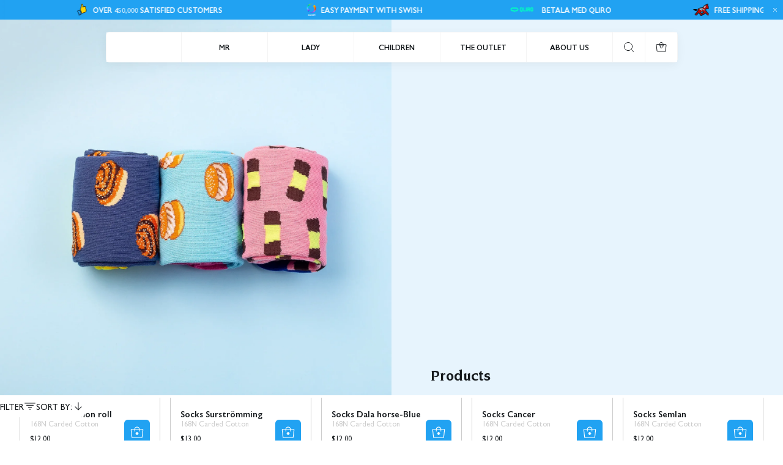

--- FILE ---
content_type: text/css
request_url: https://svenskhusman.se/cdn/shop/t/36/assets/base.css?v=11649043327880299051756304599
body_size: 8659
content:
#header .search{display:none}.newsletter-popup{position:fixed;top:50%;left:50%;width:fit-content;height:fit-content;display:none;z-index:30;transition:all .6s}[data-action]>*{pointer-events:none}.sectionMax_width{max-width:var(--section_max_width);margin:auto}*,:after,:before{box-sizing:inherit}html{box-sizing:border-box;height:100%}svg{pointer-events:none;align-items:center}body{display:grid;grid-template-rows:auto auto 1fr auto;grid-template-columns:100%;min-height:100%;margin:0;font-size:.875rem;letter-spacing:0;scroll-behavior:auto;line-height:1.3;font-family:var(--type_primary_paragraph_font);font-weight:var(--type_paragraf_weight);-webkit-font-smoothing:antialiased;text-size-adjust:none}@media screen and (max-width:1024px){body:has(#modal-country[aria-hidden=false]) .Drawer--wrapper.mobile-menu{z-index:20}}.standardSection{padding:64px 16px}.swiperButton[disabled]{opacity:0;pointer-events:none;visibility:hidden}.jdgm-prev-badge{padding-inline:1rem}.AlertError{color:var(--alert_error)}.AlertError svg path{fill:var(--alert_error)}.AlertSuccess{color:var(--alert_success)}.AlertSuccess svg path{fill:var(--alert_success)}.image__placeholder{width:100%;height:100%;display:flex}@supports not (aspect-ratio:auto){.AspectRatio--withFallback{position:relative;margin-left:auto;margin-right:auto}.AspectRatio--withFallback>img{max-height:100%;max-width:100%;object-fit:cover}.AspectRatio--withFallback:before{content:"";display:block;padding-bottom:calc(100% / (var(--aspect-ratio)))}.AspectRatio--withFallback>img{position:absolute;top:0;left:0;height:100%;width:100%;object-fit:cover}.VideoRatio--withFallback{position:relative;margin-left:auto;margin-right:auto;width:100%}.VideoRatio--withFallback:before{content:"";display:block;padding-bottom:calc(100% / (var(--video-ratio-mobile)))}}.section-video__controls{z-index:10;position:absolute;display:flex;gap:.5rem;padding:1rem}.section-video__controls--default{top:calc((var(--header-height-fixed) * var(--header-is-transparent,0)));right:0}.section-video__sound,.section-video__state{display:inline-block;width:5rem;height:1.75rem;padding:.25rem .5rem;border-radius:.375rem;background-color:var(--secondary_accent);white-space:nowrap}.section-video__sound>div,.section-video__state>div{position:absolute;top:50%;left:50%;transform:translate(-50%,-50%);will-change:transform,opacity;display:flex;justify-content:center;align-items:center;gap:.125rem}.section-video__sound[aria-label=unmuted],.section-video__sound[aria-label=unmuted]>div,.section-video__state[aria-label=playing],.section-video__state[aria-label=playing]>div{width:4.5rem}.section-video__sound[aria-label=muted],.section-video__sound[aria-label=muted]>div{width:5.5rem}.section-video__state[aria-label=paused],.section-video__state[aria-label=paused]>div{width:4.0625rem}.section-video__sound:before,.section-video__state:before{content:"";position:absolute;opacity:.5;width:100%;height:100%;border-radius:50%;left:0;top:0}.section-video__state[aria-label=paused] .section-video__state-pause{opacity:1}.section-video__sound[aria-label=muted] .section-video__sound-mute,.section-video__sound[aria-label=unmuted] .section-video__sound-on,.section-video__state[aria-label=paused] .section-video__state-pause,.section-video__state[aria-label=playing] .section-video__state-play{opacity:1;transform:translate(-50%,-50%) scale(1);transition:opacity .25s ease-in}.section-video__sound[aria-label=muted] .section-video__sound-on,.section-video__sound[aria-label=unmuted] .section-video__sound-mute,.section-video__state[aria-label=paused] .section-video__state-play,.section-video__state[aria-label=playing] .section-video__state-pause{opacity:0;transform:translate(-50%,-50%) scale(1.2);transition:opacity .5s ease-out,transform .5s ease-out}.section-video__controls--bottom-left,.section-video__controls--top-left{left:0}.section-video__controls--bottom-right,.section-video__controls--top-right{right:0}.section-video__controls--bottom-center,.section-video__controls--top-center{left:50%;transform:translate(-50%)}.section-video__controls--bottom-center,.section-video__controls--bottom-left,.section-video__controls--bottom-right{bottom:0}.vjs-big-play-button{display:none!important}.VideoRatio{position:relative;margin-left:auto;margin-right:auto;width:100%;aspect-ratio:var(--video-ratio-mobile)}.VideoRatio--Full{height:100%}.VideoRatio--Full .video-js,.VideoRatio--Full .videoHolder,.VideoRatio--Full .videoWrapper,.VideoRatio--Full video-component{height:100%!important;padding-top:unset!important}.AspectRatio{position:relative;margin-left:auto;margin-right:auto;aspect-ratio:var(--aspect-ratio)}.AspectRatio>img{max-height:100%;max-width:100%;object-fit:cover}.AspectRatio--portrait>img,.AspectRatio--square>img{object-fit:cover!important;object-position:center;-o-object-fit:cover!important;-o-object-position:center}.Image--contrast:after{content:"";display:block;top:0;left:0;background:radial-gradient(118.8% 118.8% at 50% 50%,#00000052 0,#c4c4c400 100%,#0000);width:100%;height:100%;position:absolute;pointer-events:none}.Image--FadeIn{opacity:0;-webkit-filter:blur(5px);filter:blur(5px);transition:filter .3s .1s,-webkit-filter .3s .1s}.Image--ScaleIn{animation:ScaleOut .8s ease forwards;-webkit-animation:ScaleOut .8s ease forwards}.item--Fade{position:absolute;right:0;top:0;width:30px;height:100%;background:linear-gradient(270deg,var(--background_color) 0,rgba(255,255,255,0) 100%);z-index:2}.swiper-atEnd .item--Fade{display:none}@keyframes ScaleIn{0%{transform:scale(96%);opacity:0}to{transform:scale(1);opacity:1}}@keyframes ScaleOut{0%{transform:scale(104%);opacity:0}to{transform:scale(1);opacity:1}}.ImageSize--Small{height:375px}.ImageSize--Default{height:500px}.ImageSize--Large{height:790px}.PlaceholderBackground{width:100%;height:100%;background:#fff}.PlaceholderProductCard{position:absolute;width:100%;height:100%;background:#fff}.placeholder-svg{width:100%;height:100%}.PlaceholderImage{box-shadow:0 8px 16px #0000001a}.placeholderSvg{background:var(--primary_text);fill:var(--background_color);position:absolute;height:100%;width:100%;top:0;left:0}.animatedContent{opacity:0}.ImageHolder--Wrapper,.ImageHolder_Image{position:absolute;top:0;left:0;width:100%;height:100%;background-size:cover;background-position:center}*{line-height:130%;font-family:var(--type_primary_paragraph_font);font-weight:var(--weight_paragraph_font);font-size:.875rem;letter-spacing:0}b,strong{font-weight:700!important}.rte h1,.rte.u-h1 a,.rte.u-h1 em,.rte.u-h1 strong,.rte.u-h1 time,.u-h1,.u-h1 p{font-size:2.375rem;font-family:var(--type_heading_font);font-weight:var(--weight_heading_font);line-height:2.75rem;letter-spacing:0}.rte h2,.rte.u-h2 a,.rte.u-h2 em,.rte.u-h2 strong,.rte.u-h2 time,.rte.u-h2>p,.u-h2{font-size:1.75rem;font-family:var(--type_heading_font);font-weight:var(--weight_heading_font);line-height:2.125rem;letter-spacing:0}.rte h3,.rte.u-h3 a,.rte.u-h3 em,.rte.u-h3 p,.rte.u-h3 strong,.rte.u-h3 time,.u-h3{font-size:1.5rem;font-family:var(--type_heading_font);font-weight:var(--weight_heading_font);line-height:1.75rem;letter-spacing:0}.rte h4,.rte.u-h4 a,.rte.u-h4 em,.rte.u-h4 strong,.rte.u-h4 time,.u-h4,.u-h4 p{font-size:1rem;font-family:var(--type_heading_font);font-weight:var(--weight_heading_font);line-height:1.25rem;letter-spacing:0}.rte.u-p1 a,.rte.u-p1 em,.rte.u-p1 p,.rte.u-p1 span,.rte.u-p1 strong,.u-p1{font-size:1.5rem;font-family:var(--type_primary_paragraph_font);font-weight:var(--weight_paragraph_font);line-height:1.875rem;letter-spacing:0}.rte.u-p2 a,.rte.u-p2 em,.rte.u-p2 p,.rte.u-p2 strong,.rte.u-p2 time,.u-p2,.u-p2 a,.u-p2 p{font-size:.875rem;font-family:var(--type_primary_paragraph_font);font-weight:var(--weight_paragraph_font);line-height:1.25rem;letter-spacing:0}.accountDesktopTabLink.u-p3,.rte.u-p3 em,.rte.u-p3 p,.rte.u-p3 strong,.u-p3,.u-p3 a,.u-p3 input.input-placeholder,a.u-p3{font-size:.75rem;font-family:var(--type_primary_paragraph_font);font-weight:var(--weight_paragraph_font);line-height:1.125rem;letter-spacing:0}.rte.u-p4 a,.rte.u-p4 em,.rte.u-p4 p,.rte.u-p4 strong,.rte.u-p4 time,.u-p4,.u-p4 a,.u-p4 p,.u-p4 span{font-size:.625rem;font-family:var(--type_primary_paragraph_font);font-weight:var(--weight_paragraph_font);line-height:.75rem;letter-spacing:0}.rte.u-s1 a,.rte.u-s1 em,.rte.u-s1 p,.rte.u-s1 strong,.rte.u-s1 time,.u-s1{font-size:1.5rem;font-family:var(--type_secondary_paragraph_font);font-weight:var(--weight_secondary_font);line-height:1.875rem;letter-spacing:0}.rte.u-s2 a,.rte.u-s2 em,.rte.u-s2 p,.rte.u-s2 strong,.rte.u-s2 time,.u-s2,.u-s2 p{font-size:.875rem;font-family:var(--type_secondary_paragraph_font);font-weight:var(--weight_secondary_font);line-height:1.25rem;letter-spacing:0}.megaMenuLinks .u-s3,.rte.u-s3 a,.rte.u-s3 em,.rte.u-s3 p,.rte.u-s3 strong,.rte.u-s3 time,.u-s3,.u-s3 p{font-size:.75rem;font-family:var(--type_secondary_paragraph_font);font-weight:var(--weight_secondary_font);line-height:1.125rem;letter-spacing:0}.rte.u-s4 a,.rte.u-s4 em,.rte.u-s4 p,.rte.u-s4 strong,.rte.u-s4 time,.u-s4{font-size:.625rem;font-family:var(--type_secondary_paragraph_font);font-weight:var(--weight_secondary_font);line-height:.75rem;letter-spacing:0}.rte.u-pb1 p,.u-pb1{font-size:.875rem;font-family:var(--type_button_font);font-weight:var(--weight_button_font);line-height:1.375rem;letter-spacing:0}.rte.u-pb2 p,.u-pb2{font-size:.75rem;font-family:var(--type_button_font);font-weight:var(--weight_button_font);line-height:1.125rem;letter-spacing:0}.rte p{min-height:1rem;font-family:var(--type_paragraf_font);font-weight:var(--weight_paragraf_font)}.textLeft{text-align:left;justify-content:flex-start}.textCenter{text-align:center}.textRight{text-align:right;justify-content:flex-end}.textCapitalize{text-transform:capitalize}input[type=date],input[type=datetime-local],input[type=datetime],input[type=email],input[type=month],input[type=number],input[type=password],input[type=phone],input[type=search],input[type=tel],input[type=text],input[type=time],input[type=url],input[type=week],select,select.input-selector,textarea{font-size:1rem;font-size:max(1rem,16px)}input[type=search]::-webkit-search-cancel-button,input[type=search]::-webkit-search-decoration,input[type=search]::-webkit-search-results-button,input[type=search]::-webkit-search-results-decoration{-webkit-appearance:none}select.input-selector{appearance:none;-webkit-appearance:none}input[type=number]{-moz-appearance:textfield}input::-webkit-inner-spin-button,input::-webkit-outer-spin-button{-webkit-appearance:none;margin:0}li{list-style-type:none}li:first-child{padding-top:0;margin-top:0}li:last-child{padding-bottom:0;margin-bottom:0}a{text-decoration:none}.lh-m{line-height:1.5}button{appearance:none;-webkit-appearance:none;background:0 0;border:none;padding:0;display:block;cursor:pointer}path{align-self:center}dl{display:flex}.rte li{margin-block-start:.5rem;margin-block-end:.5rem;margin-inline-start:.5rem;margin-inline-end:.5rem}.rte img{max-width:100%}.rte blockquote{border-left:10px solid var(--secondary_text);margin:1.5em 10px;padding:.5em 10px}.rte ul li{list-style-type:disc}.rte ol li{list-style-type:number}.rte ol,.rte ul{margin-block-start:2rem;margin-block-end:2rem;margin-inline-start:2rem;margin-inline-end:2rem}p{word-break:break-word}.rte a{text-decoration:underline;color:var(--primary_text)}dd,dl,dt,h1,h2,h3,h4,h5,h6,li,ol,p,ul{margin-block-start:0em;margin-block-end:0em;margin-inline-start:0;margin-inline-end:0;padding-inline-start:0px}b,strong{font-weight:700}.localizationOverlay,.pageOverlay,.pageOverlayPDP{width:100%;height:100%;top:0;left:0;position:fixed;z-index:21;background:#ececec66;opacity:0;transition:all .3s ease-in-out;pointer-events:none}.quickSearchOverlay{width:100%;height:100%;top:0;left:0;position:fixed;z-index:3;background:0 0;opacity:0;display:none}.sectionOverlay{width:100%;height:100%;top:0;left:0;position:absolute;z-index:-1;background:#ececec66;opacity:0;transition:all .3s ease-in-out;display:none}.localizationOverlay.is-visible,.pageOverlay.is-visible,.pageOverlayPDP.is-visible,.sectionOverlay.is-visible{opacity:1;-webkit-backdrop-filter:blur(15px);backdrop-filter:blur(15px);transition:all .3s ease-in-out;pointer-events:initial}.quickSearchOverlay.is-visible{opacity:1;display:block}.pageLoader{height:4px;background-color:var(--loader_color);width:0%;position:fixed;top:0;display:block;z-index:10;-webkit-transition:width .5s ease-in-out;-moz-transition:width .5s ease-in-out;-o-transition:width .5s ease-in-out;transition:width .5s ease-in-out}.spinningLoader{background:#fff3;backdrop-filter:blur(15px);-webkit-backdrop-filter:blur(15px);width:100%;height:100%;position:absolute;z-index:8;display:flex;align-items:center;justify-content:center;align-self:center;opacity:0;display:none;left:0;top:0}.spinningLoader.is-visible{opacity:1;display:flex}.spinningLoader svg{-webkit-animation:spin 2s linear infinite;animation:spin 2s linear infinite;width:20px;height:20px}.spinningLoader svg path{stroke:var(--loader_color);fill:transparent!important}@-webkit-keyframes spin{0%{-webkit-transform:rotate(0)}to{-webkit-transform:rotate(360deg)}}@keyframes spin{0%{transform:rotate(0)}to{transform:rotate(360deg)}}.js .pageTransition{width:100%;height:100%;position:fixed;z-index:999;background:var(--pageTransitionColor);opacity:1;visibility:visible;pointer-events:none}html.pswp-open-in-ios,html.pswp-open-in-ios body{height:var(--window-inner-height);overflow:hidden;box-sizing:border-box}.pswp-open-in-ios body>*{display:none}.pswp-open-in-ios body .pswp.pswp--open{display:block}.js .no-js,.no-js .noJSHide{display:none!important}.no-js .noJSshow{opacity:1!important}.no-js .swiper-slide{width:20%}.no-js .ProductSliderCell,.no-js .cardWrapper{width:100%}.no-js .swiper-wrapper{display:flex;gap:16px;flex-wrap:wrap;justify-content:center}.animationsDisabled .animatedContent,.no-js .animatedContent{opacity:1}.no-js .AspectRatio>img{display:none!important}.AspectRatio>img{position:absolute;top:0;left:0;height:100%;width:100%;object-fit:cover}@media screen and (max-width:767px){.not_mobile{display:none!important}}@media screen and (min-width:768px) and (max-width:1024px){.not_pocket{display:none!important}}@media (min-width:1025px) and (max-width:1440px){.not_laptop{display:none}}@media screen and (min-width:1025px){.not_desktop{display:none!important}}.text__fade{white-space:nowrap;overflow:hidden;text-overflow:ellipsis;display:block;-webkit-mask-image:linear-gradient(to right,black 80%,rgba(0,0,0,0));mask-image:linear-gradient(to right,#000 80%,#0000)}.flex-vertical{display:flex;flex-direction:column}.flex-fill{flex:1 0 0}.header-mobile-btns-wrapper{display:flex;align-items:center;gap:1.5rem}.FlexReverted{flex-direction:row-reverse}.SelfAlign{align-items:center;display:flex;word-break:break-word;justify-content:center}.Dropdown{width:100%}.Dropdown--Content[aria-hidden=false]{height:auto;display:blocK;visibility:visible;transition:height .3s ease-in-out;margin-top:.5rem}.Dropdown--Icon{cursor:pointer}.Dropdown--Content{display:block;height:0;visibility:hidden;transition:height .3s ease-in-out;overflow:hidden}.DropdownContent__Inner{padding-top:.5rem}.DropdownContent__Inner p{background-color:var(--background_color_2);padding:1rem;border-radius:.375rem;color:var(--primary_text)}.Dropdown--Button{display:flex;justify-content:space-between;align-items:flex-start;position:relative;width:100%;background-color:var(--background_color_2);color:var(--primary_text);border-radius:.375rem;padding:1rem;cursor:pointer;align-items:center}.Dropdown--Plus{position:relative;width:20px;height:20px}.Dropdown--Plus:after,.Dropdown--Plus:before{position:absolute;content:"";top:50%;left:50%;transform:translate(-50%,-50%) rotate(-90deg);background-color:var(--primary_accent);transition:transform .3s ease-in-out,opacity .3s ease-in-out}.Dropdown--Plus:before{width:.75rem;height:1px;opacity:1}.Dropdown--Plus:after{width:1px;height:.75rem}.Dropdown--Button[aria-expanded=true] .Dropdown--Plus:after,.Dropdown--Button[aria-expanded=true] .Dropdown--Plus:before{transform:translate(-50%,-50%) rotate(90deg);background-color:var(--primary_accent)}.Dropdown--Button[aria-expanded=true] .Dropdown--Plus:before{opacity:0}.RevolutionSelectbox{position:relative}.RevolutionSelectbox--Content{background-color:var(--background_color);color:var(--primary_text)}.RevolutionSelectbox--Button svg{width:20px;height:20px;pointer-events:none}.RevolutionSelectbox--Button svg path{fill:var(--primary_text)}.RevolutionSelectbox--Item{padding:8px 16px;color:var(--primary_text);cursor:pointer;transition:.3s ease-in-out}.revolution-selectbox__arrow-down{display:flex;flex-direction:row}.PopoverContent .RevolutionSelectbox--Item{padding:16px}.RevolutionSelectbox--Item[selected=selected]{background-color:var(--secondary_accent);color:var(--primary_text);cursor:default}.RevolutionSelectbox--Item:not([selected=selected]):hover{background-color:var(--secondary_accent);color:var(--primary_text);transition:.3s ease-in-out}.RevolutionSelectbox--Button{display:flex;align-items:center;justify-content:space-between;gap:.25rem}.RevolutionSelectbox--Button[aria-expanded=true]{z-index:3;position:relative}.RevolutionSelectbox--Button[aria-expanded=true] svg{transform:rotate(180deg);transition:transform .3s ease-in}.RevolutionSelectbox--Button[aria-expanded=false] svg{transform:rotate(0);transition:transform .3s ease-in}.RevolutionSelectbox--Selectors .RevolutionSelectbox--Content{max-height:200px;overflow:auto;position:absolute;left:0;z-index:2;top:32px;text-transform:capitalize;box-shadow:0 4px 10px #0000001a;width:max-content;max-width:200px}.RevolutionSelectbox--Selectors .RevolutionSelectbox--Content.PopoverContent{position:fixed;width:100%;overflow:hidden;max-width:100%;left:0;max-height:300px;bottom:0;top:unset;background:var(--background_color);z-index:21;box-shadow:0 4px 16px 4px #4a4a4a1a}.RevolutionSelectbox--Header{display:flex;justify-content:space-between;align-items:center;padding:16px;border-bottom:1px solid var(--primary_grey)}.RevolutionSelectbox--CloseHeader{padding:16px;position:absolute;z-index:1;display:flex;right:0;top:0}.RevolutionSelectbox--CloseHeader svg,.RevolutionSelectbox--CurrencyDropdown svg{width:16px;height:16px}.RevolutionSelectbox--CurrencyDropdown{display:flex}.RevolutionSelectbox--Selectors .RevolutionSelectbox--Content.PopoverContent path{fill:var(--primary_text)}.PopoverContent .RevolutionSelectbox--InnerContent{overflow:auto;height:calc(100% - 18px)}.PopoverContent .RevolutionSelectbox--Item{text-align:left;width:100%;border-bottom:1px solid var(--primary_grey)}.RevolutionSelectbox--animation[aria-hidden=true]{opacity:0;display:none;animation:slideOut .3s ease-in forwards;-webkit-animation:slideOut .3s ease-in forwards}.RevolutionSelectbox--animation[aria-hidden=false]{animation:slideIn .3s ease-out forwards;-webkit-animation:slideIn .3s ease-out forwards}.RevolutionSelectbox--Content.PopoverContent{transition:transform .3s ease-in-out;transform:translateY(100%)}.RevolutionSelectbox--Content.PopoverContent[aria-hidden=false]{transform:translateY(0)}.RevolutionSelectbox--Content::-webkit-scrollbar{width:3px}.RevolutionSelectbox--Content::-webkit-scrollbar-track{background-color:var(--background_color_2)}.RevolutionSelectbox--Content::-webkit-scrollbar-thumb{background-color:var(--primary_accent);border-radius:2px}.RevolutionSelectbox--Content::-webkit-scrollbar{scrollbar-width:thin;scrollbar-color:var(--primary_accent) var(--background_color_2)}.Label--OnSale{color:var(--label_onSale_text);background-color:var(--label_onSale_Bg)}.Label--SoldOut{color:var(--label_soldOut_text);background-color:var(--label_soldOut_Bg)}.Label--Custom{color:var(--label_custom_text);background-color:var(--label_custom_Bg)}.Svg--sale{margin-right:8px}.linked-element{display:block}.underline{position:relative}.underline:before{content:"";position:absolute;width:100%;height:1px;left:0;bottom:-1px;background:currentColor;transform:scale(1);transform-origin:left center;transition:transform .2s ease-in-out}.Button{display:flex;align-items:center;cursor:pointer;justify-content:center;width:fit-content}.Button[disabled]{pointer-events:none}.Button .ButtonText svg{width:1rem;height:1rem;padding:0}.Button.Button--Tertiary{border:none;box-sizing:border-box;position:relative;z-index:3;padding:0;justify-content:center;align-items:center;width:fit-content;display:flex;background-color:unset;color:var(--primary_text);border-color:unset}.Button--Tertiary span{position:relative}.Button--Tertiary svg path{fill:var(--primary_text)}.Button--Tertiary span:after{content:"";background:currentColor;box-sizing:border-box;width:100%;height:1px;position:absolute;bottom:0;left:0}.Button--Tertiary:hover[disabled] .ButtonText,.Button--Tertiary[disabled] .ButtonText{color:transparent}.Button--Tertiary:active span:after,.Button--Tertiary:hover span:after{background:currentColor}.ButtonTextContainer{display:flex;height:fit-content;width:100%;justify-content:center;overflow:hidden;position:relative;text-align:center}.Button--Tertiary .ButtonTextContainer{overflow:visible;width:fit-content}.Button .itemLoader svg path{fill:transparent}.Button--PrimaryOnDark,.Button--PrimaryOnLight,.Button--Secondary{position:relative;box-sizing:border-box;overflow:hidden;z-index:1;border-radius:.375rem;padding:.5rem 3rem;min-height:2.625rem}.Button--PrimaryOnLight{background:var(--btn_primary_on_light_bg);border:1px solid var(--btn_primary_on_light_border)}.Button--PrimaryOnLight[disabled]{background:var(--btn_primary_on_light_bg_hover);border-color:var(--btn_primary_on_light_border_hover)}.Button--PrimaryOnLight[disabled] .ButtonText{color:var(--btn_primary_on_light_txt_hover)}.Button--PrimaryOnLight .itemLoader svg path{stroke:var(--btn_primary_on_light_txt)}.Button--PrimaryOnLight .ButtonText{color:var(--btn_primary_on_light_txt)}.Button--PrimaryOnLight svg path{fill:var(--btn_primary_on_light_txt)}.Button--PrimaryOnDark{background:var(--btn_primary_on_dark_bg);border-color:var(--btn_primary_on_dark_border)}.Button--PrimaryOnDark .itemLoader svg path{stroke:var(--btn_primary_on_dark_txt)}.Button--PrimaryOnDark .ButtonText{color:var(--btn_primary_on_dark_txt)}.Button--PrimaryOnDark svg path{fill:var(--btn_primary_on_dark_txt)}.Button--Secondary{background:0 0;border:1px solid var(--primary_text)}.Button--Secondary .itemLoader svg path{stroke:var(--primary_text)}.Button--Secondary .ButtonText{color:var(--primary_text)}.Button--Secondary svg path{fill:var(--primary_text)}.Button--PrimaryOnLight:active{background:var(--btn_primary_on_light_bg_hover);border-color:var(--btn_primary_on_light_border_hover)}.Button--PrimaryOnLight:active .ButtonText{color:var(--btn_primary_on_light_txt_hover)}.Button--PrimaryOnLight:active svg path{fill:var(--btn_primary_on_light_txt_hover)}.Button--PrimaryOnDark:active{background:var(--btn_primary_on_dark_bg_hover);border-color:var(--btn_primary_on_dark_border_hover)}.Button--PrimaryOnDark:active .ButtonText{color:var(--btn_primary_on_dark_txt_hover)}.Button--PrimaryOnDark:active svg path{fill:var(--btn_primary_on_dark_txt_hover)}.Button--Secondary:active{background:var(--btn_secondary_bg_hover);border-color:var(--btn_secondary_bg_hover)}.Button--Secondary:active .ButtonText{color:var(--btn_secondary_text_hover)}.Button--PrimaryOnDark:hover[disabled] .ButtonText,.Button--PrimaryOnDark:hover[disabled] .ButtonText path,.Button--PrimaryOnDark[disabled] .ButtonText,.Button--PrimaryOnDark[disabled] .ButtonText path,.Button--Secondary:hover[disabled] .ButtonText,.Button--Secondary:hover[disabled] .ButtonText path,.Button--Secondary[disabled] .ButtonText,.Button--Secondary[disabled] .ButtonText path{color:var(--secondary_grey);fill:var(--secondary_grey)}.Button--Secondary:hover[disabled]:after,.Button--Secondary[disabled]:before{background:var(--tertiary_grey)}.Button--Secondary[disabled]{border-color:var(--secondary_grey)}[data-tooltip]:before{position:absolute;content:attr(data-tooltip);bottom:calc(100% + 6px);left:50%;padding:0 8px;white-space:nowrap;background-color:var(--primary_text);color:var(--background_color);pointer-events:none;visibility:hidden;opacity:0;transition:visibility .2s ease-in-out,opacity .2s ease-in-out;z-index:1;transform:translate(-50%);font-size:14px;font-family:var(--type_primary_paragraph_font);font-weight:var(--weight_paragraph_font)}[data-tooltip]{position:relative}[data-tooltip]:hover:before{opacity:1;visibility:visible}.priceRegular{display:flex;align-items:center}.priceItem{margin-right:8px}.price--hasUnit{display:block}.atcPrice{margin-left:8px}.input-container{background-color:var(--background_color);width:100%;position:relative;text-align:center;left:0;right:0;z-index:2;padding:32px 16px}.auth-textarea,.input-placeholder,select.input-selector{color:var(--primary_text);background-color:transparent;width:100%;padding:.625rem 1rem;border:1px solid var(--secondary_grey);border-radius:.375rem;box-sizing:border-box}select.input-selector{color:var(--secondary_grey)}select.input-selector:not(:has(option:checked:disabled)){border:1px solid var(--primary_grey);color:var(--primary_text)}.input-placeholder+.form__error,select.input-selector+.form__error{margin-top:.25rem;display:block}.form__error[aria-hidden=true]{display:none}.auth-textarea:not(:placeholder-shown),.input-placeholder:not(:placeholder-shown){border-color:var(--primary_grey)!important}.auth-textarea{padding:1rem;height:120px;font-size:1rem}.auth-textarea::placeholder,.input-placeholder::placeholder{color:var(--secondary_grey)}.auth-textarea:focus,.input-placeholder:focus,select.input-selector:focus{border-color:var(--primary_grey)}input:-webkit-autofill,select:-webkit-autofill{background-color:var(--background_color)!important;color:var(--primary_text)!important;box-shadow:0 0 0 30px var(--background_color) inset!important;-webkit-text-fill-color:var(--primary_text)!important;transition-delay:36000s;-webkit-background-clip:text!important}.Drawer--wrapper{width:100%;height:100%;position:fixed;top:0;transition:all .35s ease-in-out;z-index:21;visibility:hidden}.Drawer--wrapper[aria-expanded=true]{visibility:visible;transition:all .35s ease-in-out}.Drawer--Left[aria-expanded=false]{transform:translate(-100%);left:0}.Drawer--Right[aria-expanded=false]{right:0;transform:translate(100%)}.Drawer--Left[aria-expanded=true]{transform:translate(0);left:0;background:var(--background_color)}.Drawer--Right[aria-expanded=true]{right:0;transform:translate(0)}.Drawer--Close{padding:11px;right:-16px;position:absolute;transition:.4s}.Drawer--Close svg{pointer-events:none}.Drawer--Wrapper{height:100%;overflow-y:auto;overflow-x:hidden;-webkit-overflow-scrolling:touch;-webkit-transform:translate3d(0,0,0)}.mt-xxs{margin-top:0}.mr-xxs{margin-right:0}.mb-xxs{margin-bottom:0}.ml-xxs{margin-left:0}.mt-xs{margin-top:.125rem}.mr-xs{margin-right:.125rem}.mb-xs{margin-bottom:.125rem}.ml-xs{margin-left:.125rem}.mt-s{margin-top:.25rem}.mr-s{margin-right:.25rem}.mb-s{margin-bottom:.25rem}.ml-s{margin-left:.25rem}.mt-m{margin-top:.5rem}.mr-m{margin-right:.5rem}.mb-m{margin-bottom:.5rem}.ml-m{margin-left:.5rem}.mt-sl{margin-top:.75rem}.mr-sl{margin-right:.75rem}.mb-sl{margin-bottom:.75rem}.ml-sl{margin-left:.75rem}.mt-l{margin-top:1rem}.mr-l{margin-right:1rem}.mb-l{margin-bottom:1rem}.ml-l{margin-left:1rem}.mr-sxl{margin-right:1.5rem}.ml-sxl{margin-left:1.5rem}.mt-xl{margin-top:2rem}.mr-xl{margin-right:2rem}.mb-xl{margin-bottom:2rem}.ml-xl{margin-left:2rem}.mt-sxxl{margin-top:2.5rem}.mr-sxxl{margin-right:2.5rem}.mb-sxxl{margin-bottom:2.5rem}.ml-sxxl{margin-left:2.5rem}.mt-mxxl{margin-top:3rem}.mr-mxxl{margin-right:3rem}.mb-mxxl{margin-bottom:3rem}.ml-mxxl{margin-left:3rem}.mt-xxl{margin-top:4rem}.mr-xxl{margin-right:4rem}.mb-xxl{margin-bottom:4rem}.ml-xxl{margin-left:4rem}.mt-3xl{margin-top:5rem}.mr-3xl{margin-right:5rem}.mb-3xl{margin-bottom:5rem}.ml-3xl{margin-left:5rem}.mt-4xl{margin-top:6rem}.mr-4xl{margin-right:6rem}.mb-4xl{margin-bottom:6rem}.ml-4xl{margin-left:6rem}.mx-xxs{margin-left:0;margin-right:0}.mx-xs{margin-left:.125rem;margin-right:.125rem}.mx-s{margin-left:.25rem;margin-right:.25rem}.mx-m{margin-left:.5rem;margin-right:.5rem}.mx-sl{margin-left:.75rem;margin-right:.75rem}.mx-l{margin-left:1rem;margin-right:1rem}.mt-sxl{margin-top:1.5rem}.mb-sxl{margin-bottom:1.5rem}.mx-xl{margin-left:2rem;margin-right:2rem}.mx-sxl{margin-left:1.5rem;margin-right:1.5rem}.mx-sxxl{margin-left:2.5rem;margin-right:2.5rem}.mx-mxxl{margin-left:3rem;margin-right:3rem}.mx-xxl{margin-left:4rem;margin-right:4rem}.mx-3xl{margin-left:5rem;margin-right:5rem}.mx-4xl{margin-left:6rem;margin-right:6rem}.mb-null{margin-bottom:0}.pt-xxs{padding-top:0}.pr-xxs{padding-right:0}.pb-xxs{padding-bottom:0}.pl-xxs{padding-left:0}.pt-xs{padding-top:.125rem}.pr-xs{padding-right:.125rem}.pb-xs{padding-bottom:.125rem}.pl-xs{padding-left:.125rem}.pt-s{padding-top:.25rem}.pr-s{padding-right:.25rem}.pb-s{padding-bottom:.25rem}.pl-s{padding-left:.25rem}.pt-m{padding-top:.5rem}.pr-m{padding-right:.5rem}.pb-m{padding-bottom:.5rem}.pl-m{padding-left:.5rem}.pt-sm{padding-top:.75rem}.pr-sm{padding-right:.75rem}.pb-sm{padding-bottom:.75rem}.pl-sm{padding-left:.75rem}.pt-l{padding-top:1rem}.pr-l{padding-right:1rem}.pb-l{padding-bottom:1rem}.pl-l{padding-left:1rem}.pt-sxl{padding-top:1.5rem}.pr-sxl{padding-right:1.5rem}.pb-sxl{padding-bottom:1.5rem}.pl-sxl{padding-left:1.5rem}.pt-xl{padding-top:2rem}.pr-xl{padding-right:2rem}.pb-xl{padding-bottom:2rem}.pl-xl{padding-left:2rem}.pt-sxxl{padding-top:2.5rem}.pr-sxxl{padding-right:2.5rem}.pb-sxxl{padding-bottom:2.5rem}.pl-sxxl{padding-left:2.5rem}.pt-mxxl{padding-top:3rem}.pr-mxxl{padding-right:3rem}.pb-mxxl{padding-bottom:3rem}.pl-mxxl{padding-left:3rem}.pt-xxl{padding-top:4rem}.pr-xxl{padding-right:4rem}.pb-xxl{padding-bottom:4rem}.pl-xxl{padding-left:4rem}.pt-3xl{padding-top:5rem}.pr-3xl{padding-right:5rem}.pb-3xl{padding-bottom:5rem}.pl-3xl{padding-left:5rem}.pt-4xl{padding-top:6rem}.pr-4xl{padding-right:6rem}.pb-4xl{padding-bottom:6rem}.pl-4xl{padding-left:6rem}.scrollLock{touch-action:none;overflow:hidden}:focus{outline-color:var(--primary_accent);outline-offset:1px;outline-width:1px}input:focus+label{outline:1px solid var(--primary_accent)}body:not(.user-is-tabbing) :focus{outline:0}.skipToContent{padding:12px;margin:0 auto;transform:translate(10%,-100%);position:absolute;transition:transform .3s ease;background:#fff;z-index:99}.skipToContent:focus{transform:translate(10%)}.hot-spot,.hot-spot-mini{position:relative}.hot-spot-mini:after,.hot-spot:after{content:"";position:absolute;width:2.75rem;height:2.75rem;top:50%;left:50%;transform:translate(-50%,-50%)}.hot-spot-mini:after{width:calc(100% + 1rem);height:calc(100% + 1rem)}.announcement-bar__announcement--outer-wrapper{background-color:var(--background_color)}.shopify-section-section-announcement_bar{z-index:6}.announcement-bar{display:flex;flex-direction:row;justify-content:space-between;align-items:center;position:relative;z-index:2;box-sizing:content-box;overflow:hidden;background-color:var(--background_color);color:var(--primary_text)}.announcement-bar--hidden{display:none}.announcement-bar__announcement-wrapper{position:relative;flex:1;height:100%;overflow:hidden}.announcement-bar__anim-wrapper{display:flex;width:100%;height:100%;padding:.25rem 0;min-height:1.25rem;max-height:1.25rem}.announcement-bar__duplicate-wrapper{display:flex;flex-direction:row;justify-content:space-between;align-items:center;width:100%}.announcement-bar__close,.announcement-bar__payment-wrapper,.announcement-bar__rating-wrapper{background-color:var(--background_color);z-index:3}.announcement-bar__close svg{transition:transform .3s ease-in-out;transform:rotate(0)}.announcement-bar__close:hover svg{transform:rotate(180deg)}.announcement-bar__rating-wrapper svg{height:1rem;width:1rem}.announcement-bar__close{position:absolute;top:0;right:0;height:100%;display:flex;align-items:center;justify-content:center}.announcement-bar__close svg{width:.625rem;height:.625rem}.announcement-bar__close svg path{fill:var(--primary_text)}.announcement-bar__payment-wrapper,.announcement-bar__rating-wrapper{display:flex;align-items:center;justify-content:center;gap:.125rem}.announcement-bar__rating-wrapper{padding-left:2rem}.announcement-bar__payment-wrapper{gap:.25rem;padding-right:2rem}.announcement-bar--animated .announcement-bar__payment-wrapper,.announcement-bar--animated .announcement-bar__rating-wrapper{padding:0}.announcement-bar__block{display:flex;align-self:center;height:100%}.announcement-bar__block-item{display:flex;align-items:center;height:fit-content;width:auto}.announcement-bar__block-item>div,.announcement-bar__icon img{height:1.25rem}.announcement-bar__block-item span{white-space:nowrap}.announcement-bar__icon{display:flex;align-self:center}.announcement-bar__icon img{object-fit:contain}.announcementBar--Border{border-bottom:1px solid rgba(255,255,255,.1)}.component-countDown{min-width:55px;position:relative;display:inline-flex;justify-content:center}.announcement-bar--close .announcement-bar__payment-wrapper{padding-right:0}.announcement-bar--close .announcement-bar__close{padding-left:.875rem;padding-right:.5rem}.announcement-bar__paymentlist{display:flex;justify-content:space-between;width:100%;gap:.25rem}.announcement-bar__paymentlist--item{width:1.5rem;height:1rem;display:flex}.announcement-bar__paymentlist--item img{margin:auto}.announcement-bar__paymentlist--item svg{width:100%;height:100%}.grayscale-icon{-webkit-filter:grayscale(100%);filter:grayscale(100%)}.announcement-bar__wrapper-fade--left,.announcement-bar__wrapper-fade--right{position:absolute;top:0;bottom:0;width:1.5rem;pointer-events:none;z-index:2}.announcement-bar__wrapper-fade--left{left:0;background:linear-gradient(to right,var(--background_color) 0,var(--background_color) .25rem,rgba(255,255,255,0) .5rem)}.announcement-bar__wrapper-fade--right{right:0;padding-left:0;background:linear-gradient(to left,var(--background_color) 0,var(--background_color) .25rem,rgba(255,255,255,0) .5rem)}@media screen and (min-width:1025px){.announcement-bar__wrapper-fade--right{display:none}.announcement-bar--animated .announcement-bar__announcement-wrapper{padding-left:1rem}.announcement-bar__wrapper-fade--right{right:2rem}.announcement-bar__duplicate-wrapper{padding-right:2.5rem}.announcement-bar--animated .announcement-bar__duplicate-wrapper{padding-right:0}}#header{position:fixed;top:0;transform:translateY(calc(var(--announcement-dynamic-height) + 16px));right:1rem;left:1rem;z-index:20;background:0 0;transition:transform .3s ease-in-out;will-change:transform;display:flex;justify-content:center}.header--Wrapper{display:flex;width:100%;justify-content:space-between;align-items:center;color:var(--primary_text);border:1px solid var(--background_color_2);border-radius:.375rem;box-shadow:0 4px 15px #1414140d;background-color:var(--background_color)}.header-mobile-btns-wrapper,.header__link--item{cursor:pointer;min-width:42px;min-height:42px;width:fit-content;display:flex;justify-content:center;height:100%}.header__logo--wrapper{width:fit-content;flex-shrink:0;justify-content:center;display:flex}.header__logo{background-color:var(--background_color)}.header__links--wrapper{height:100%}.header__link--list{display:flex;list-style-type:none;align-items:center;height:100%}.header__item-box{height:100%;display:flex;align-items:center;border-right:1px solid var(--background_color_2)}.header-mobile-btns-wrapper,.header__link--item:first-child{border-right:1px solid var(--background_color_2);height:100%}.header__link--item.cart-icon{border-left:1px solid var(--background_color_2)}.header-cart-btn,.header-hamburger-btn,.header-search-btn{position:relative;display:flex;align-items:center}.header-cart-btn path,.header-search-btn path{fill:none;stroke:var(--primary_text)}.header-acc-btn:after,.header-cart-btn:after,.header-hamburger-btn:after,.header-search-btn:after{content:"";position:absolute;top:50%;left:50%;transform:translate(-50%,-50%);width:28px;height:28px}.header__link--item.close-icon,.header-hamburger-btn[aria-expanded=false] .header-close-icon,.header-hamburger-btn[aria-expanded=true] .header-hamburger-icon{display:none}.header-hamburger-btn[aria-expanded=false] .header-hamburger-icon,.header-hamburger-btn[aria-expanded=true] .header-close-icon{display:flex}.header__links--wrapper{align-items:center;display:flex;justify-content:right;height:inherit;cursor:pointer}.header__links--wrapper svg{width:20px;height:20px}.header--LogoWrapper a,.header__links--wrapper a{display:flex}.header--LogoWrapper img{object-fit:contain}.header__link--main{color:var(--primary_text);display:flex;align-items:center;justify-content:center;text-align:center;text-transform:uppercase;padding:.5rem 1.5rem;border-right:1px solid var(--background_color_2)}.header__link--desk{height:100%}.header__link--desk[aria-expanded=true] .header__link--main{color:var(--primary_accent)}.cart-count{font-size:.5rem;position:absolute;left:0;top:1px;width:100%;height:100%;display:flex;align-items:center;justify-content:center;color:var(--primary_text)}.hover-link{color:var(--primary_text);transition:color .3s ease-in-out;height:100%;cursor:pointer}.hover-link:hover{color:var(--primary_accent)}.sublink-title{display:block;color:var(--primary_grey)}.CartCount{margin-left:4px}.local-socials__wrapper{display:flex;flex-direction:column;gap:1rem;padding:1.5rem 1rem;background:var(--secondary_accent);position:relative;bottom:0;width:100%}.localization__wrapper{display:flex;flex-direction:column;gap:.5rem}.desktop-menu__link-holder .subheading-icons__wrapper p,.localization__header{text-transform:uppercase;color:var(--primary_grey);display:inline-block}.VisuallyHidden{position:absolute!important;overflow:hidden;width:1px;height:1px;margin:-1px;padding:0;border:0;clip:rect(0 0 0 0);word-wrap:normal!important}.VisuallyHidden--inline{margin:0;height:1em}.option-selector__content-dropdown.from-top.absolute[aria-expanded=true]{max-height:5.9375rem;transition:max-height .4s ease}.option-selector__content-dropdown.from-top.absolute[aria-expanded=false]{overflow:hidden;transition:max-height .4s ease}.option-selector__content-dropdown.from-bottom.absolute[aria-expanded=true]{max-height:6rem;transition:max-height .4s ease}.option-selector__content-dropdown.from-bottom.absolute[aria-expanded=false]{overflow:hidden;transition:max-height .4s ease}.option-selector__content-dropdown.absolute.from-top{top:calc(100% + 5px);bottom:unset}.option-selector__content-dropdown.absolute.from-bottom{bottom:calc(100% + 5px);top:unset}.option-selector__content-dropdown{background-color:var(--background_color);color:var(--primary_text);z-index:3;border-radius:.375rem;box-sizing:border-box;box-shadow:0 4px 12px #577d9c1a;flex-direction:column;max-height:0;overflow-y:auto;overflow-x:hidden;scrollbar-width:thin;scrollbar-color:var(--primary_accent) var(--background_color_2)}.option-selector__content-dropdown::-webkit-scrollbar{width:8px}.option-selector__content-dropdown::-webkit-scrollbar-track{background:var(--background_color_2);border-radius:4px}.option-selector__content-dropdown::-webkit-scrollbar-thumb{background-color:var(--primary_accent);border-radius:4px;border:2px solid var(--background_color_2)}.option-selector__content-dropdown::-webkit-scrollbar-thumb:hover{background-color:darken(var(--primary_accent),10%)}.option-selector__content-dropdown .option-selector__button{width:fit-content}.option-selector__content-dropdown.absolute{position:absolute;top:100%}.option-selector{position:relative;z-index:2;display:flex;flex-direction:column-reverse;width:100%}.option-selector:not(:has(.option-selector__content-dropdown)){padding:.375rem 1rem;border:1px solid var(--primary_accent);border-radius:.125rem}.option-selector__wrapper{display:flex;gap:.5rem;pointer-events:initial;align-items:center}.option-selector__wrapper:has(.option-selector__content-dropdown[aria-hidden=false]){z-index:5}.option-selector__wrapper svg{width:1.25rem;height:1.25rem;transition:transform .35s ease;box-sizing:content-box}.option-selector__button{display:flex;background-color:var(--background_color);border:1px solid var(--secondary_grey);border-radius:.375rem;max-width:100%;text-align:left;height:3rem;padding:0 1rem;gap:.5rem;align-items:center}.option-selector__button path{fill:var(--primary_text)}.option-selector__selected-option{flex:1;height:20px;color:var(--secondary_grey)}.option-selector__error-text{color:var(--alert_error);position:absolute;bottom:-15px;left:0;visibility:hidden;opacity:0;transition:opacity .3s ease,visibility .3s ease}.option-selector__error-text[aria-hidden=false]{opacity:1;visibility:visible}.option-selector__selected-option.selected{color:var(--primary_text)}.option-selector__option{background:var(--background_color);color:var(--primary_text);padding:0 1rem;width:100%;text-align:left;min-height:3rem;transition:background .3s ease-in}.option-selector__option:hover{background:var(--secondary_accent)}.option-selector__option[disabled]{cursor:default}@keyframes clipOutBottomToTop{0%{clip-path:inset(0 0 0 0)}to{clip-path:inset(150% 0 0 0)}}@keyframes clipInBottomToTop{0%{clip-path:inset(150% 0 0 0)}to{clip-path:inset(0 0 0 0)}}@keyframes clipOutTopToBottom{0%{clip-path:inset(0 0 0 0)}to{clip-path:inset(0 0 100% 0)}}@keyframes clipInTopToBottom{0%{clip-path:inset(0 0 100% 0)}to{clip-path:inset(0 0 0 0)}}@media screen and (min-width:768px){.flex{display:flex;align-items:center}.Popup{width:100%;max-width:579px;height:auto;left:50%;top:50%;transform:translate(-50%,-50%);padding:32px;bottom:unset}}@media screen and (min-width:1025px){.Drawer--Close:hover{transform:rotate(90deg)}.section-video__controls{padding:1.5rem 2rem}.section-video__controls-desk--default{top:0;right:0}.section-video__controls-desk--bottom-left,.section-video__controls-desk--top-left{left:0}.section-video__controls-desk--bottom-right,.section-video__controls-desk--top-right{right:0}.section-video__controls-desk--bottom-center,.section-video__controls-desk--top-center{left:50%;transform:translate(-50%)}.section-video__controls-desk--top-center,.section-video__controls-desk--top-left,.section-video__controls-desk--top-right{top:0}.section-video__controls-desk--bottom-center,.section-video__controls-desk--bottom-left,.section-video__controls-desk--bottom-right{bottom:0}.rte h1,.rte.u-h1 a,.rte.u-h1 em,.rte.u-h1 strong,.rte.u-h1 time,.u-h1,.u-h1 p{font-size:3rem;line-height:3.375rem}.rte h2,.rte.u-h2 a,.rte.u-h2 em,.rte.u-h2 strong,.rte.u-h2 time,.rte.u-h2>p,.u-h2{font-size:2rem;line-height:2.5rem}.Button--PrimaryOnDark.noAnim,.Button--PrimaryOnLight.noAnim,.Button--Secondary.noAnim{animation:none;transition:none;background:var(--btn_primary_on_light_bg)}.Button--PrimaryOnDark.noAnim:hover,.Button--PrimaryOnLight.noAnim:hover,.Button--Secondary.noAnim:hover{transition:none}.Button--PrimaryOnLight.noAnim:hover{background:var(--btn_primary_on_light_bg);border:1px solid var(--btn_primary_on_light_border)}.Button--PrimaryOnLight.noAnim:hover .ButtonText{color:var(--btn_primary_on_light_txt)}.Button--PrimaryOnDark.noAnim:hover{background:var(--btn_primary_on_dark_bg);border:1px solid var(--btn_primary_on_dark_border)}.Button--PrimaryOnDark.noAnim:hover .ButtonText{color:var(--btn_primary_on_dark_txt)}.Button--Secondary.noAnim:hover{background:0 0;border:1px solid var(--primary_text)}.Button--Secondary.noAnim:hover .ButtonText{color:var(--primary_text)}.Button--PrimaryOnDark.noAnim:hover:before,.Button--PrimaryOnLight.noAnim:hover:before,.Button--Secondary.noAnim:hover:before{transition:none;content:none}.Button--PrimaryOnDark:active:before,.Button--PrimaryOnLight,.Button--Secondary:active:before{background:linear-gradient(107.53deg,var(--btn_gradient_color_1) 10.74%,var(--btn_gradient_color_2) 52.83%,var(--btn_gradient_color_3) 90.14%);background-size:auto;background-size:400% 100%;-webkit-animation:Gradient 1s ease infinite;-moz-animation:Gradient 1s ease infinite;-o-animation:Gradient 1s ease infinite;animation:Gradient 1s ease infinite}.Button--PrimaryOnDark:before,.Button--PrimaryOnLight:before,.Button--Secondary:before{content:"";position:absolute;display:flex;left:-1px;top:0;right:-1px;bottom:0;transform:scaleY(0);transform-origin:top center;will-change:transform;z-index:-1;transition:transform .3s ease}.Button--PrimaryOnLight:before{background:var(--btn_primary_on_light_bg_hover)}.Button--PrimaryOnDark:before,.Button--Secondary:before{background:linear-gradient(107.53deg,var(--btn_gradient_color_1) 10.74%,var(--btn_gradient_color_2) 52.83%,var(--btn_gradient_color_3) 90.14%);background-size:auto;background-size:400% 100%;-webkit-animation:Gradient 1s ease infinite;-moz-animation:Gradient 1s ease infinite;-o-animation:Gradient 1s ease infinite;animation:Gradient 1s ease infinite}.Button--PrimaryOnDark:hover:before,.Button--PrimaryOnLight:hover:before,.Button--Secondary:hover:before{transform-origin:bottom center;transform:none}.Button--PrimaryOnDark:active{background:var(--btn_primary_on_dark_bg_hover);border-color:var(--btn_primary_on_dark_border_hover)}.Button--PrimaryOnDark:active,.Button--PrimaryOnDark:hover,.Button--PrimaryOnLight:active,.Button--PrimaryOnLight:hover,.Button--Secondary:active,.Button--Secondary:hover{transition:color .3s ease,border .3s ease,background 0s linear .3s}.Button--PrimaryOnLight:active,.Button--PrimaryOnLight:hover{background:var(--btn_primary_on_light_bg_hover);border-color:var(--btn_primary_on_light_border_hover)}.Button--PrimaryOnDark:hover,.Button--Secondary:hover .Button--PrimaryOnDark:active{background:linear-gradient(107.53deg,var(--btn_gradient_color_1) 10.74%,var(--btn_gradient_color_2) 52.83%,var(--btn_gradient_color_3) 90.14%);border-color:var(--btn_primary_on_dark_border_hover)}.Button--Secondary:active,.Button--Secondary:hover{background-color:var(--btn_secondary_bg_hover);border-color:var(--btn_secondary_bg_hover)}.Button--PrimaryOnLight:hover .ButtonText{color:var(--btn_primary_on_light_txt_hover)}.Button--PrimaryOnDark:hover .ButtonText{color:var(--btn_primary_on_dark_txt_hover)}.Button--Secondary:hover .ButtonText{color:var(--btn_secondary_text_hover)}.Button--PrimaryOnLight:hover path{fill:var(--btn_primary_on_light_txt_hover)}.Button--PrimaryOnDark:hover path{fill:var(--btn_primary_on_dark_txt_hover)}.Button--Secondary:hover path{fill:var(--btn_secondary_text_hover)}.Button--PrimaryOnDark,.Button--PrimaryOnLight,.Button--Secondary{padding:0 3rem;min-height:3rem}@-webkit-keyframes Gradient{0%{background-position:-100% 51%}to{background-position:100% 50%}}@-moz-keyframes Gradient{0%{background-position:0 51%}to{background-position:100% 50%}}@-o-keyframes Gradient{0%{background-position:0 51%}to{background-position:100% 50%}}@keyframes Gradient{0%{background-position:0 51%}to{background-position:100% 50%}}body{font-size:1rem}.standardSection{padding:128px 64px}.input-placeholder,select.input-selector{padding:.813rem 1rem}.zoomImg{overflow:hidden}.zoomImg img{transition:transform .8s ease-in-out}.zoomImg:hover img{transform:scale(1.15);transition:transform .8s ease-in-out}.ImageSize--Small{max-height:300px}.ImageSize--Default{max-height:400px}.ImageSize--Large{height:500px}.Drawer--wrapper{width:30%}.announcement-bar__anim-wrapper{padding:.375rem 0}#header{transform:translateY(calc(var(--announcement-dynamic-height) + 20px));right:2rem;left:2rem}#header .sectionOverlay{opacity:.3;display:block}#header .closeSearch{margin:0;width:100%;height:100%;display:flex;justify-content:center;padding:.875rem 1rem}.header__links_box{height:100%;overflow:hidden}.header--Wrapper{width:fit-content;background-color:unset}.header__item-box,.header__item-box:first-child,.header__item-box:last-child{padding:.5rem 1.5rem}.header__link--item.search-icon{background:var(--background_color)}.header__link--item.close-icon{position:relative}.header__link--item.cart-icon{border-left:unset;background:var(--background_color)}.header__link--list,.header__links--wrapper{height:100%}.header__link--list{position:relative}.header-menu-items{height:100%;display:flex;background-color:var(--background_color);transform:translate(0);transition:transform .7s ease-in-out}.header-cart-btn,.header-search-btn{padding:.875rem 1rem}.desktop-menu__dropdown-wrapper{position:absolute;background:var(--background_color);color:var(--primary_text);border-radius:6px;border:1px solid var(--background_color_2);width:852px;left:50%;transform:translate(-50%);top:calc(var(--header-height-fixed) + .5rem);z-index:1;padding:0;justify-content:space-between;align-items:flex-start;cursor:default;display:none;visibility:hidden;opacity:0;height:fit-content;max-height:calc(100vh - var(--announcement-dynamic-height) - var(--header-height-fixed) - 44px)}.desktop-menu__dropdown-wrapper a{height:fit-content}.desktop-menu__dropdown-wrapper .mainMenu--MultipleItems_subLink:hover{color:var(--primary_grey)}.desktop-menu__dropdown-wrapper .mainMenu--MultipleItems_subLink.highlighted-link{color:var(--primary_accent);transition:color .3s ease-in-out}.desktop-menu__dropdown-wrapper .mainMenu--MultipleItems_subLink.highlighted-link:hover{filter:brightness(75%)}.local-socials__wrapper{flex-direction:row;justify-content:space-between}@keyframes slideIn{0%{transform:translateY(-2%);opacity:0}to{transform:translateY(0);opacity:1}}@keyframes slideOut{0%{transform:translateY(0);opacity:1}to{transform:translateY(-2%);opacity:0}}@keyframes opacityIn{0%{opacity:0}to{opacity:1}}@keyframes opacityOut{0%{opacity:1}to{opacity:0}}.header__link--desk[aria-expanded=true] .desktop-menu__dropdown-wrapper{opacity:1;visibility:visible;display:flex}.desktopMenu--LinkNoImage{width:100%}#header:has(.header__link--desk[aria-expanded=true]) .header__links_box{overflow:visible}.desktop-menu__link-holder{display:flex;flex-direction:column;gap:1.5rem;width:100%;max-height:538px}.desktop-menu__link-holder .desktopMenu--Columns{display:grid;grid-template-columns:repeat(auto-fit,minmax(150px,1fr));grid-column-gap:1rem;grid-row-gap:1.5rem;padding:1rem;overflow-y:auto}.desktop-menu__link-holder .revolution-selectbox__flag img{border-radius:3px}.mainMenu--Overlapping{flex-wrap:wrap;justify-content:center}.desktopMenu--Columns::-webkit-scrollbar{display:none}.mainMenu--MultipleItems_Content{display:flex;flex-direction:column;gap:1rem}.mainMenu--MultipleItems{display:flex;-webkit-column-break-inside:avoid;page-break-inside:avoid;break-inside:avoid}.mainMenu--Image{height:100%}.mainMenu--ImagesWrapper{flex:1;width:100%;display:block!important}.megaMenuLinks{width:100%;word-break:break-word}.desktopMenu--ImageWrapper{display:flex;flex-direction:column}.desktop-menu__img-wrapper{height:100%;width:-webkit-fill-available}.desktop-menu__img{border-radius:6px;overflow:hidden;width:-webkit-fill-available}.desktop-menu__img-wrapper p{color:var(--primary_text)}}@media screen and (min-width:1440px){.auth-textarea{height:150px}.ImageSize--Small{max-height:450px}.ImageSize--Default{max-height:600px}.ImageSize--Large{height:750px}}@media screen and (min-width:1920px){.standardSection{padding:128px}.ImageSize--Small{max-height:600px}.ImageSize--Default{max-height:800px}.ImageSize--Large{height:1000px}}.shopify-challenge__container .shopify-challenge__button{width:60%;border:none!important;border:1px solid var(--button_primary_border);box-sizing:border-box;background-color:var(--button_primary_bg);color:var(--button_primary_text);cursor:pointer;padding:10px 40px;font-size:1.125rem;font-family:var(--type_primary_paragraph_font);font-weight:var(--weight_paragraph_font)}.shopify-challenge__container{padding:64px 0;font-size:1.125rem;font-family:var(--type_primary_paragraph_font);font-weight:var(--weight_paragraph_font);height:100%;display:flex;flex-direction:column;justify-content:center}.shopify-challenge__message{margin-bottom:16px}.shopify-payment-button__button{font-size:1rem}.shopify-payment-button__button--unbranded{background-color:var(--loader_color)!important;color:var(--primary_text)}@media screen and (max-width:1024px){search-bar .search-wrapper{position:static}search-bar .searchInput:focus{animation:blink_input_opacity_to_prevent_scrolling_when_focus 10ms}@keyframes blink_input_opacity_to_prevent_scrolling_when_focus{0%{opacity:0}to{opacity:1}}}
/*# sourceMappingURL=/cdn/shop/t/36/assets/base.css.map?v=11649043327880299051756304599 */


--- FILE ---
content_type: text/css
request_url: https://svenskhusman.se/cdn/shop/t/36/assets/main-collection.css?v=50477589004410397851746787031
body_size: 826
content:
#FiltersDrawer,#sortby{background:var(--background_color);color:var(--primary_text)}.collection-wrapper{position:relative;background:var(--background_color);color:var(--primary_text)}.collection-wrapper .swiper-wrapper{display:flex;align-items:flex-end}.collection-wrapper .RevolutionSelectbox--Title,.filter-bar__item{color:var(--primary_text);padding-block:.25rem}.input-filter-checkbox{display:none}.filter-box.w-50{width:calc(50% - .25rem)}.filter-box.w-50 .filter-box__label{justify-content:flex-start}.filter-box__label{padding:.47rem .5rem;transition:color .25s ease-in-out;border:1px solid var(--tertiary_grey);border-radius:6px;box-sizing:border-box;cursor:pointer;display:flex;align-items:center;justify-content:center;position:relative}.filter-box__label:has(.filter-box__circle){padding:.565rem .5rem}.filter-box__text{transform:translateY(.156rem)}.filterList .filter--disabled{color:var(--secondary_grey)}.filterList .filter--disabled .filter-unchecked svg path{fill:var(--secondary_grey)}.filter-box__label.filter--disabled{color:var(--secondary_grey)}:checked+label.filter-box__label{border-color:transparent}:checked+label.filter-box__label:after{border:1px solid var(--primary_text);border-radius:6px;position:absolute;left:0;width:calc(100% + 2px);content:"";height:calc(100% + 2px);z-index:1}.filter-box__circle{width:20px;height:20px;display:flex;border-radius:50px;position:relative}.disabled-color{height:100%;border:1px solid white;width:2px;position:absolute;top:50%;left:50%;transform:translate(-50%,-50%) rotate(-45deg)}.filter-box__circle.border-shadow{box-shadow:0 1px 3px #0003,0 1px 2px -1px #0003}.filter-box__content{display:flex;flex-direction:row;align-items:center;gap:.5rem}.filterColor--circle{width:20px;height:20px;position:relative;display:block;border-radius:50%;border:1px solid var(--primary_grey)}.filter--disabled .filterColor--circle:after{width:1px;height:100%;content:"";position:absolute;background-color:var(--background_color);left:0;right:0;margin:0 auto;transform:rotate(135deg)}.collection-filters__items{overflow:auto;display:flex;flex-direction:column;padding:1.5rem 1rem;gap:1.5rem;height:calc(100% - 201px)}.collection-filters__sort-list{display:flex;flex-direction:column;gap:1rem;padding:0 1rem}.collection-filters__sort-item{display:flex;flex-direction:row;padding:.25rem 0;align-items:center}.collection-filters__sort-item:first-child{padding-top:.25rem}.filter-checked{display:none}.filter-checked svg path{fill:var(--primary_accent)}.filter-unchecked svg path{fill:var(--primary_text)}.filter-unchecked{display:flex}.collection-filters__sort-item input:checked+.sort-item__label .filter-checked{display:flex}.collection-filters__sort-item input:checked+.sort-item__label .filter-unchecked{display:none}.sort-item__label{display:flex;align-items:center;gap:.5rem}.collection-filters{position:relative;background:var(--background_color)}.collection-filters__drawer{border-radius:.375rem 0 0 .375rem;width:95.735%}.collection-filters__footer{border-radius:0 0 0 .375rem;padding:1.5rem 1rem;display:flex;flex-direction:column;gap:12px;position:absolute;align-items:center;bottom:0;width:100%;border-top:1px solid var(--tertiary_grey);background-color:var(--background_color)}.filter-bar__item{display:flex;gap:.5rem;align-items:center}.filter-bar__item svg{width:20px;height:20px}.filter-bar{display:flex;justify-content:space-between;padding:1rem;position:sticky;top:calc(var(--announcement-dynamic-height, 0px) + var(--header-dynamic-height, 0px) + 20px);background-color:var(--background_color);z-index:11;border-radius:6px}.filter-bar__item span{transform:translateY(3px)}.collection-filters__header{display:flex;justify-content:space-between;width:100%;align-items:center;padding:1.5rem 1rem;position:relative}.collection-filters__header .Drawer--Close{right:5px;display:flex}.filter-bar__item svg path,.Drawer--Close svg path{fill:var(--primary_text)}.filter{display:flex;flex-direction:column;gap:1rem}.filter__title{display:flex;flex-direction:row;justify-content:space-between}.size-guide-button{color:var(--primary_grey);text-decoration:underline;text-underline-offset:.25rem;transition:color .3s ease-in-out}.size-guide-button:hover{color:var(--primary_text);transition:color .3s ease-in-out}.filter-grid{display:flex;flex-wrap:wrap;gap:.5rem}.collection-wrapper path{fill:var(--primary_text)}.main-collection-grid{display:grid;gap:2rem 1rem;padding:0 1rem}.items-per-row-m--2{grid-template-columns:repeat(2,minmax(100px,1fr))}.items-per-row-m--3{grid-template-columns:repeat(3,minmax(100px,1fr))}.collection-wrapper__header{display:flex;flex-direction:column-reverse}.collection-wrapper__navigation{padding-top:1.5rem;padding-bottom:1rem}.collection-wrapper__navigation .swiper-slide{text-align:center;display:flex;flex-direction:row;justify-content:center;width:fit-content;padding-inline:1rem}.collection-wrapper__navigation,.collection-swiper{width:100%;max-width:665px}.collection-swiper .swiper-slide.is-active a{color:var(--primary_text)}.collection-swiper .swiper-wrapper{display:flex;flex-direction:row}.collection-swiper .swiper-slide a{display:block;color:var(--secondary_grey);transition:color .3s ease-in-out}.collection-swiper .swiper-slide:hover a{color:var(--primary_text)}.collection-swiper .swiper-slide.is-active,.collection-swiper .swiper-slide:hover{cursor:pointer;border-bottom:2px solid var(--primary_accent);color:var(--primary_text)}.collection-swiper .swiper-slide{padding-bottom:.375rem;padding-top:.5rem;color:var(--tertiary_grey);border-bottom:2px solid var(--tertiary_grey);transition:color .25s ease-in-out,border-color .25s ease-in-out}.main-collection-grid__footer{width:100%;display:flex;flex-direction:column;gap:1rem;padding:1.5rem .5rem;justify-content:center;align-items:center}.collection__load-more-button{background:var(--secondary_accent)}.collection__load-more-button .ButtonText{color:var(--primary_accent)}.no-products-state{padding:1.5rem .5rem}.no-products-state .underline.link{color:var(--primary_text)}.filterList{display:flex;flex-direction:column;gap:1rem}.filterList--item{display:flex;flex-direction:row;gap:.5rem}.btn--submit-filter{width:100%;max-width:140px}.btn--submit-filter .ButtonTextContainer{overflow:visible}.circle--selected{display:none}.input-filter-checkbox:checked+.filterList--label .filter-unchecked{display:none}.filterList--label{display:flex;flex-direction:row;align-items:center;gap:.5rem;cursor:pointer}.input-filter-checkbox:checked+.filterList--label .filter-checked{display:flex}@media screen and (min-width: 1025px){.sort-item__label{cursor:pointer}.filter-box__label:hover{border:1px solid var(--secondary_grey)}.filter-bar{display:flex;padding:.5rem 0;gap:1rem;width:fit-content;margin-bottom:-5rem;padding-block:1.5rem;padding-inline:2rem}.search-template .filter-bar{margin-bottom:unset}.filter-bar__item{gap:.5rem;cursor:pointer}.filter-grid{column-gap:1rem}.filter-box.w-50{width:calc(50% - .5rem)}.collection-wrapper__header{padding:1rem}.main-collection-grid{padding:0 2rem;gap:3rem 1rem}.items-per-row-d--2{grid-template-columns:repeat(2,1fr)}.items-per-row-d--3{grid-template-columns:repeat(3,1fr)}.items-per-row-d--4{grid-template-columns:repeat(4,1fr)}.items-per-row-d--5{grid-template-columns:repeat(5,1fr)}.items-per-row-d--6{grid-template-columns:repeat(6,1fr)}.collection-wrapper__header{display:flex;flex-direction:row;justify-content:space-between;padding:1.5rem 2rem}.collection-wrapper__navigation{width:50%;max-width:665px}.collection-filters__drawer{width:32.987%;max-width:475px}.collection-filters__footer{padding:1.5rem}.collection-wrapper__navigation{padding:0;display:flex;flex-direction:row;justify-content:flex-end}.main-collection-grid__footer{padding:3rem 2rem}.collection-filters__items{height:calc(100% - 207px)}.no-products-state{padding:3rem 2rem}.collection-wrapper__navigation,.collection-swiper{width:100%;max-width:665px}}
/*# sourceMappingURL=/cdn/shop/t/36/assets/main-collection.css.map?v=50477589004410397851746787031 */


--- FILE ---
content_type: text/css
request_url: https://svenskhusman.se/cdn/shop/t/36/assets/section-sidebar_menu.css?v=25083662915371589581746699017
body_size: -96
content:
.mobile-menu#Drawer{background-color:var(--background_color);color:var(--primary_text);top:calc(var(--announcement-dynamic-height) + var(--header-dynamic-height) + 1.5rem);opacity:0;height:calc(var(--window-height, 100dvh) - var(--announcement-dynamic-height) - var(--header-dynamic-height) - 35px)!important;width:calc(100% - 2rem);overflow:initial;display:flex;flex-direction:column;left:1rem;right:1rem;border-radius:6px;overflow:hidden;pointer-events:none}main-menu-dropdown .Drawer--Wrapper{overflow:hidden;transition:opacity .3s ease-in-out}main-menu-dropdown [data-scrollable]{overflow-y:auto;overflow-x:hidden}.mobile-menu#Drawer[aria-expanded=true]{opacity:1;pointer-events:initial}.mobile-menu.Drawer--wrapper[aria-expanded=true],.mobile-menu.Drawer--wrapper{transition:unset!important}.mobile-menu .Drawer--Content{width:100%;position:relative;height:100%;will-change:transform;contain:layout style}.mobile-menu__back-button,.mobile-menu__link{display:flex;justify-content:space-between;align-items:center;gap:1rem;width:100%;color:var(--primary_text)}.mobile-menu__link{border-top:1px solid var(--background_color_2);border-bottom:1px solid var(--background_color_2)}.mobile-menu__link:focus,.mobile-menu__link:active{background-color:transparent!important}.mobile-menu__link--level-one,.mobile-menu__link--level-two,.mobile-menu__link--level-three,.mobile-menu__back-button{padding:1rem}.mobile-menu__back-button svg,.mobile-menu__link svg{width:1rem;height:1rem}.mobile-menu__back-button path,.mobile-menu__link path{fill:var(--primary_text)}.mobile-menu__grid{display:flex;width:calc(100% - 1px);transform:translateZ(0);overflow:hidden;will-change:transform;flex-direction:column;position:absolute;-webkit-transform:translate3d(100%,0,0);transform:translate3d(100%,0,0);left:0;top:0;background-color:var(--background_color);transition:transform .5s ease-in-out;-webkit-transition:-webkit-transform .5s ease-in-out;height:fit-content;max-height:100%}.mobile-menu__grid[aria-expanded=true]{-webkit-transform:translate3d(0,0,0);transform:translateZ(0)}.mobile-menu__grid[aria-expanded=false].slide-left{-webkit-transform:translate3d(-100%,0,0);transform:translate3d(-100%,0,0)}.mobile-menu .local-socials__wrapper{z-index:4}.mobile-menu__image-wrapper{display:block;width:100%}.mobile-menu__back-button{justify-content:flex-start;color:var(--primary_accent)}.mobile-menu__back-button svg{width:20px;height:20px}.mobile-menu__action-items,.mobile-menu__action-bar{display:flex;justify-content:space-between;align-items:center;gap:1rem;width:100%}.mobile-menu__action-items{width:fit-content}.mobile-search{position:relative;z-index:22}
/*# sourceMappingURL=/cdn/shop/t/36/assets/section-sidebar_menu.css.map?v=25083662915371589581746699017 */


--- FILE ---
content_type: text/css
request_url: https://svenskhusman.se/cdn/shop/t/36/assets/mobile-product-card-drawer.css?v=6881129178795041371764077167
body_size: -126
content:
#product-card-popup{bottom:0;position:fixed;background-color:var(--secondary_accent);color:var(--primary_text);padding:1.5rem 1rem;border-radius:.5rem .5rem 0 0;width:100%;opacity:0;z-index:33;transition:all .3s;animation:drawerClose .4s forwards}#product-card-popup .SelectboxLabelNormal--Discount{color:var(--alert_error)}.product-popup__inner-content,.product-card__information-meta{display:flex;flex-direction:column;gap:1rem}#product-card-popup .product-card__variant-options{width:100%}#product-card-popup .option-selector__wrapper{display:unset}#product-card-popup .option-selector__button{height:3rem}#product-card-popup .option-selector__selected-option{color:var(--primary_text)}.option-selector__content-dropdown{border-radius:0;box-shadow:0 4px 12px #577d9c1a}#product-card-popup .option-selector__content-dropdown.absolute.from-top{top:100%}#product-card-popup .product-card__form{position:relative}#product-card-popup .product-card__popup-atc{margin-bottom:26px}.product-card__popup-atc .Button{width:100%;min-height:2.625rem;padding:0}#product-card-popup .option-selector__content-dropdown.absolute.from-bottom{bottom:100%}#product-card-popup[aria-expanded=true]{animation:drawerOpen .4s forwards;opacity:1;bottom:-1px}@keyframes drawerClose{0%{transform:translateY(0);opacity:1}99%{opacity:1}to{transform:translateY(100%);opacity:0}}@keyframes drawerOpen{0%{transform:translateY(100%)}50%{transform:translateY(-2%)}to{transform:translateY(0)}}.price--lower-alert{color:var(--alert_error)}.product-card__popup-image-container{display:flex;gap:1rem}#product-card-popup .product-card__atc-button{min-height:48px;width:100%}.product-card__popup-image{width:104px}.product-card__popup-image img{border-radius:.125rem}@media screen and (min-width: 1025px){#product-card-popup .product-card__popup-atc{margin-bottom:0}#product-card-popup{border-radius:.375rem;padding:1rem;position:absolute}}
/*# sourceMappingURL=/cdn/shop/t/36/assets/mobile-product-card-drawer.css.map?v=6881129178795041371764077167 */


--- FILE ---
content_type: text/css
request_url: https://svenskhusman.se/cdn/shop/t/36/assets/section-quote.css?v=13110969459446334481746618743
body_size: -376
content:
.quote__outer-wrapper{background:var(--background_color);color:var(--primary_text)}.quote__wrapper_quote-block.swiper-slide{box-sizing:border-box;height:unset;display:flex;flex-direction:column;justify-content:center;align-items:center;gap:1.5rem}.quote-block__author{display:flex;width:100%;max-width:56.875rem}.quote-block__author p{width:100%}.quote-block__rating{display:flex;gap:.125rem;align-items:center}.quote-block__text{max-width:56.875rem}.quote-block__text>p{display:inline}.quote-block__rating svg{width:1rem;height:1rem}.quote-block__rating path{color:var(--primary_accent);fill:var(--primary_accent)}quote-slider .swiper-pagination{position:static;display:flex;align-items:center;padding:.5rem 0;margin-top:1.5rem}quote-slider .swiper-pagination .swiper-pagination-bullet{position:relative}quote-slider .swiper-pagination .swiper-pagination-bullet:before{content:"";position:absolute;top:-4px;right:-4px;bottom:-4px;left:-4px}@media screen and (max-width: 1024px){.quote__wrapper_quote-block.swiper-slide.quote__wrapper_m-layout--left{text-align:left;align-items:start}.quote__wrapper_quote-block.swiper-slide.quote__wrapper_m-layout--center{text-align:center}.quote__wrapper_quote-block.swiper-slide.quote__wrapper_m-layout--right{text-align:right;align-items:end}}@media screen and (min-width: 1025px){.quote__wrapper_quote-block.swiper-slide.quote__wrapper_d-layout--left{text-align:left;align-items:start}.quote__wrapper_quote-block.swiper-slide.quote__wrapper_d-layout--center{text-align:center}.quote__wrapper_quote-block.swiper-slide.quote__wrapper_d-layout--right{text-align:right;align-items:end}}
/*# sourceMappingURL=/cdn/shop/t/36/assets/section-quote.css.map?v=13110969459446334481746618743 */


--- FILE ---
content_type: text/css
request_url: https://svenskhusman.se/cdn/shop/t/36/assets/section-small-collection-showcase.css?v=145469787435422956291759397002
body_size: -382
content:
.small-collection-showcase__colors,.small-collection-showcase__title,.small-collection-showcase__title:hover{color:var(--primary_text)}.small-collection-showcase__colors{background-color:var(--background_color)}small-collection-showcase .small-collection-showcase__colors{padding-left:0;padding-right:0}.small-collection-showcase__image-outer-wrapper{box-sizing:border-box;display:flex;flex-direction:row;width:100%}.swiper-wrapper-animation{-webkit-transition-timing-function:linear!important;-o-transition-timing-function:linear!important;transition-timing-function:linear!important}.swiper-wrapper-animation-tr{transition-duration:.3s}.small-collection-showcase__title{display:block;text-align:center;overflow:hidden;text-overflow:ellipsis;white-space:nowrap}.quote__wrapper-animation-disable{transition:none!important}small-collection-showcase .swiper-scrollbar.swiper-scrollbar-horizontal{margin-left:1rem;margin-right:1rem}small-collection-showcase .swiper-scrollbar.swiper-scrollbar-horizontal,small-collection-showcase .swiper-scrollbar-drag{cursor:pointer;border-radius:.0625rem}small-collection-showcase .swiper-scrollbar.swiper-scrollbar-horizontal{margin-top:1rem}@media screen and (max-width: 1024px){.small-collection-showcase__image-wrapper{padding-bottom:.625rem}}
/*# sourceMappingURL=/cdn/shop/t/36/assets/section-small-collection-showcase.css.map?v=145469787435422956291759397002 */


--- FILE ---
content_type: text/javascript; charset=utf-8
request_url: https://svenskhusman.se/en-us/cart/update.js
body_size: 542
content:
{"token":"hWN8CP37nHRrHaLzVl9gc3l4?key=a33dda4c4b2a4d4d296f30b7ed95f27d","note":null,"attributes":{"__juicy_id":"PASb7WbSTF0BMpMNvPFm"},"original_total_price":0,"total_price":0,"total_discount":0,"total_weight":0.0,"item_count":0,"items":[],"requires_shipping":false,"currency":"USD","items_subtotal_price":0,"cart_level_discount_applications":[],"discount_codes":[],"items_changelog":{"added":[]}}

--- FILE ---
content_type: text/javascript
request_url: https://svenskhusman.se/cdn/shop/t/36/assets/collection-filters-form.js?v=156041608934350948321751290008
body_size: 4214
content:
class CollectionFiltersForm extends HTMLElement{static has_infinite=!1;constructor(){super(),this.element=this,this.filterData=[],this.delegateElement=new Delegate(this.element),this.mainFilter=document.querySelector(".filter-bar"),this.filterDrawer=document.querySelector("#FiltersDrawer"),this.sortDrawer=document.querySelector("#sortby"),this.pageOverlay=document.querySelector(".pageOverlay"),this.element.querySelectorAll(".Drawer--wrapper").forEach((item,i)=>{new Drawer(item)}),this.bindEvents()}bindEvents(){this.delegateElement.on("change",".input-filter-checkbox",this.rerenderFiltersOnly.bind(this)),this.delegateElement.on("change",'[data-action="apply-sort"]',this.onSubmitSort.bind(this)),this.delegateElement.on("click",'[data-action="submit-filter"]',this.onSubmitHandler.bind(this)),this.delegateElement.on("click",'[data-action="clear-filter"]',this.clearFilters.bind(this)),this.delegateElement.on("click",'[data-toggle-id="size-guide"]',this.closeOtherDrawers.bind(this)),window.addEventListener("popstate",this.onHistoryChange.bind(this))}closeOtherDrawers(){this.filterDrawer&&this.filterDrawer.setAttribute("aria-expanded","false")}onSubmitSort(event2){event2.preventDefault();const form=event2.target.closest("form"),formData=new FormData(form),searchParams=new URLSearchParams;for(const[key,value]of formData.entries())searchParams.has(key)&&searchParams.delete(key),searchParams.append(key,value);if(event2.type==="submit:range"&&event2.detail){const detailParams=new URLSearchParams(event2.detail);for(const[key,value]of detailParams.entries())searchParams.set(key,value)}this.clear=!1,searchParams.delete("page"),this.element.dispatchEvent(new CustomEvent("close:drawer",{bubbles:!0})),this.pageOverlay.classList.remove("is-visible"),this.renderPage(searchParams,event2);let totalPages=document.querySelector(".main-search__pagination-settings")?.getAttribute("data-page-count");const dataLoad=document.querySelector(".search-component")?.getAttribute("data-load");if(totalPages>1&&dataLoad!=="scroll"?document.querySelector(".infinite-scroll").style.display="block":document.querySelector(".infinite-scroll").style.display="none",event2.target.closest(".filter input")){const loader=this.element.querySelector(".spinningLoader");loader.classList.add("is-visible"),setTimeout(()=>loader.classList.remove("is-visible"),1e3)}}rerenderFiltersOnly(){const formData=new FormData(event.target.closest("form")),searchParams=new URLSearchParams(formData).toString();this.renderPage(searchParams,event,!1,!0)}onSubmitHandler(event2){event2.preventDefault(),this.element.querySelector(".spinningLoader").classList.add("is-visible");const formData=new FormData(event2.target.closest("form")),searchParams=new URLSearchParams(formData);searchParams.delete("page"),this.element.dispatchEvent(new CustomEvent("close:drawer",{bubbles:!0})),this.pageOverlay.classList.remove("is-visible"),document.querySelector("body").classList.remove("scrollLock"),document.querySelector("body").style.overflow="auto",this.renderPage(searchParams.toString(),event2);let totalPages=document.querySelector(".main-search__pagination-settings")?.getAttribute("data-page-count");const dataLoad=document.querySelector(".search-component")?.getAttribute("data-load");totalPages>1&&dataLoad!=="scroll"?document.querySelector(".infinite-scroll").style.display="block":document.querySelector(".infinite-scroll").style.display="none"}clearFilters(event2){event2.preventDefault(),document.querySelectorAll(".input-filter-checkbox").forEach(filter=>{filter.checked=!1}),this.element.querySelector(".spinningLoader").classList.add("is-visible");const clearUrl=new URL(event2.target.href);clearUrl.searchParams.delete("page"),this.renderPage(clearUrl.searchParams.toString()),this.element.querySelector('[data-action="clear-filter"]').setAttribute("disabled",""),this.element.dispatchEvent(new CustomEvent("close:drawer",{bubbles:!0}))}onHistoryChange(event2){const searchParams=event2.state?event2.state.searchParams:"";this.renderPage(searchParams,null,!1)}renderPage(searchParams,event2,updateURLHash=!0,onlyFilters=!1){const sections=this.getSections();let fullParams="";sections.forEach(section=>{let params=new URL(document.location).searchParams;const q=`&q=${params.get("q")}`,type=`&type=${params.get("type")}`,isSearchPage=window.location.pathname.includes("/search");fullParams=`${searchParams}`;let url=`${window.location.pathname}?section_id=${section.section}&${searchParams}`;params.get("q")&&!isSearchPage?(fullParams=`${searchParams}${q}`,url=`${window.location.pathname}?section_id=${section.section}&${searchParams}${q}${type}`):(fullParams=`${searchParams}`,url=`${window.location.pathname}?section_id=${section.section}&${searchParams}${type}`);const filterDataUrl=element=>element.url===url;this.filterData.some(filterDataUrl)?this.renderSectionFromCache(filterDataUrl,event2,onlyFilters):this.renderSectionFromFetch(url,event2,onlyFilters),this.element.querySelector(".spinningLoader").classList.remove("is-visible"),this.element.querySelector('[data-action="clear-filter"]').removeAttribute("disabled")}),updateURLHash&&this.updateURLHash(fullParams)}renderSectionFromFetch(url,event2,onlyFilters){fetch(url).then(response=>response.text()).then(responseText=>{const html=responseText;if(this.filterData=[...this.filterData,{html,url}],onlyFilters==!0){this.renderFilters(html,onlyFilters);return}this.renderFilters(html,event2),this.renderProductGrid(html),this.reinitializeInfiniteScroll()})}renderSectionFromCache(filterDataUrl,event2,onlyFilters){const html=this.filterData.find(filterDataUrl).html;if(onlyFilters==!0){this.renderFilters(html,event2);return}this.renderFilters(html,event2),this.renderProductGrid(html),this.reinitializeInfiniteScroll()}renderProductGrid(html){const newGridContent=new DOMParser().parseFromString(html,"text/html").getElementById("mainGrid").innerHTML;document.getElementById("mainGrid").innerHTML=newGridContent}reinitializeInfiniteScroll(){contentCacheData={};const collectionGridElement=document.querySelector("main-collection-grid");if(collectionGridElement){collectionGridElement.currentPage=1,collectionGridElement.isLoading=!1;const sessionKey=collectionGridElement.getSessionKey();sessionStorage.removeItem(sessionKey),collectionGridElement.setLoadedPages(1,1),collectionGridElement.loadType==="scroll"&&setTimeout(()=>{collectionGridElement.bindObservers()},100),document.dispatchEvent(new CustomEvent("grid:reinitialized",{detail:{gridElement:collectionGridElement}}))}}renderFilters(html){const filterElement=new DOMParser().parseFromString(html,"text/html").querySelector(".collection-filters__items"),oldFilterElement=this.element.querySelector(".collection-filters__items");this.element.dispatchEvent(new CustomEvent("filters:rerendered",{bubbles:!0})),this.element.querySelector("#FiltersDrawer").replaceChild(filterElement,oldFilterElement)}updateURLHash(searchParams){history.pushState({searchParams},"",`${window.location.pathname}${searchParams&&"?".concat(searchParams)}`)}getSections(){return[{id:"mainGrid",section:document.getElementById("filterSection").dataset.id}]}}customElements.define("collection-filters-form",CollectionFiltersForm);class RangeSlider extends HTMLElement{constructor(){super(),this.element=this,this.delegateElement=new Delegate(this.element),this.sliderElement=this.element.querySelector("[data-settings]"),this.options=JSON.parse(this.sliderElement.getAttribute("data-settings")),this.reset=!1,loadScript(window.theme.rangeScript),this.checkLoaded(),this.bindEvents()}bindEvents(){this.customRangeSliderHandler=this.customRangeSliderHandler.bind(this),this.delegateElement.on("click","input[data-custom-max],input[data-custom-min]",this.prepareField.bind(this)),this.delegateElement.on("change","input[data-custom-max],input[data-custom-min]",this.setRange.bind(this))}resetRange(){setTimeout(()=>{var url=window.location.search;if(url.includes(this.options.dataName)){var thisMin=sessionStorage.getItem(this.options.dataName+"min"),thisMax=sessionStorage.getItem(this.options.dataName+"max");this.rangeSlider.set([thisMin,thisMax])}else sessionStorage.removeItem(this.options.dataName+"min"),sessionStorage.removeItem(this.options.dataName+"max")},50)}checkLoaded(){var _this=this;typeof noUiSlider<"u"?this.customRangeSliderHandler():setTimeout(function(){_this.checkLoaded()},100)}prepareField(event2){event2.target.value=""}setRange(){this.dataMinSingle=this.element.querySelector("input[data-custom-min]"),this.dataMaxSingle=this.element.querySelector("input[data-custom-max]"),this.rangeSlider.set([this.dataMinSingle.value,this.dataMaxSingle.value]),this.dataMinSingle=`${this.dataMinSingle} ${this.options.dataUnit}`,this.dataMaxSingle=`${this.dataMaxSingle} ${this.options.dataUnit}`}customRangeSliderHandler(){const allOptions=this.element.querySelectorAll(".hiddenInputValue"),_this=this;this.dataMin=this.element.querySelector("input[data-custom-min]"),this.dataMax=this.element.querySelector("input[data-custom-max]"),this.rangeSlider=noUiSlider.create(this.sliderElement,{start:[parseInt(this.options["min-start"]),parseInt(this.options["max-start"])],connect:!0,behaviour:"smooth-steps",step:1,range:{min:[0],max:[parseInt(this.options["range-max"])]}}),this.rangeSlider.on("update.one",function(values){const minValue=`${values[0]} ${_this.options.dataUnit}`,maxValue=`${values[1]} ${_this.options.dataUnit}`;_this.dataMin.value=minValue,_this.dataMax.value=maxValue}),this.options["price-range"]||this.rangeSlider.on("set.one",function(values){sessionStorage.setItem(_this.options.dataName+"min",values[0]),sessionStorage.setItem(_this.options.dataName+"max",values[1]);var hasOptions=0;allOptions.forEach((item,i)=>{var floatedValue=parseFloat(item.value);floatedValue>=values[0]&&floatedValue<=values[1]?item.getAttribute("disabled")!="true"&&(item.checked=!0,hasOptions=1):item.checked=!1}),hasOptions==0&&_this.element.closest(".RevolutionSelectbox--Content")!==null?_this.element.closest(".RevolutionSelectbox--Content").querySelector(".FilterSubmit").setAttribute("disabled","true"):_this.element.closest(".RevolutionSelectbox--Content")!==null&&_this.element.closest(".RevolutionSelectbox--Content").querySelector(".FilterSubmit").removeAttribute("disabled")}),this.resetRange()}}customElements.define("range-slider",RangeSlider);let contentCacheData={};const MAX_CACHE_SIZE=10;class CollectionGrid extends HTMLElement{constructor(){super(),this.element=this,this.gridElement=this.element.querySelector(".main-collection-grid"),this.pageSize=parseInt(this.gridElement.getAttribute("data-pages")||1),this.currentPage=parseInt(this.gridElement.getAttribute("data-current-page")||1),this.isLoading=!1,this.searchTypes=[{id:".main-collection-grid"}]}connectedCallback(){this.filterBar=this.element.querySelector(".collection__header"),this.loadType=this.element.dataset.load,this.delegateElement=new Delegate(this.element),new AddToCart(this.element),this.initialize(),document.addEventListener("grid:reinitialized",this.handleGridReinitialization.bind(this))}handleGridReinitialization(event2){event2.detail.gridElement===this&&this.updateGridInfo()}updateGridInfo(){const gridElement=this.element.querySelector(".main-collection-grid");gridElement&&(this.pageSize=parseInt(gridElement.getAttribute("data-pages")||1),this.currentPage=1)}clearOldCache(){const keys=Object.keys(contentCacheData);keys.length>MAX_CACHE_SIZE&&keys.slice(0,keys.length-MAX_CACHE_SIZE).forEach(key=>delete contentCacheData[key])}getSessionKey(){const baseUrl=new URL(window.location.href);return baseUrl.searchParams.delete("page"),`loadedPages_${btoa(baseUrl.toString())}`}getLoadedPages(){const sessionKey=this.getSessionKey(),stored=sessionStorage.getItem(sessionKey);return stored?JSON.parse(stored):{maxPage:1,urlPage:1}}setLoadedPages(maxPage,urlPage){const sessionKey=this.getSessionKey();sessionStorage.setItem(sessionKey,JSON.stringify({maxPage,urlPage:urlPage||1}))}hasMorePages(){const viewInfo=document.querySelector(".view-info");if(!viewInfo)return!1;const totalProducts=parseInt(viewInfo.dataset.all);return parseInt(viewInfo.getAttribute("data-per-page"))*this.currentPage<totalProducts}initialize(){this.loadType==="scroll"?this.bindObservers():this.delegateElement.on("click",".collection__load-more-button",this.loadMore.bind(this)),window.addEventListener("popstate",event2=>{this.handleBackNavigation()}),document.readyState==="loading"?window.addEventListener("DOMContentLoaded",this.handleInitialLoad.bind(this)):this.handleInitialLoad()}handleBackNavigation(){const urlObj=new URL(window.location.href),urlPage=parseInt(urlObj.searchParams.get("page"))||1,loadedData=this.getLoadedPages();if(urlPage!==loadedData.maxPage){this.navigateToPage(loadedData.maxPage,!1);const newUrl=new URL(window.location.href);newUrl.searchParams.set("page",loadedData.maxPage),history.replaceState({page:loadedData.maxPage},null,newUrl.toString())}}async handleInitialLoad(){const urlObj=new URL(window.location.href),pageFromUrl=parseInt(urlObj.searchParams.get("page"))||1,loadedData=this.getLoadedPages();let targetPage=Math.max(pageFromUrl,loadedData.maxPage);if(loadedData.maxPage>pageFromUrl&&(targetPage=loadedData.maxPage),this.currentPage=targetPage,targetPage>1){const loader=document.querySelector(".spinningLoader.collection");loader&&loader.classList.add("is-visible"),await this.rebuildGridContent(targetPage,!0),this.setLoadedPages(targetPage,1),loader&&setTimeout(()=>{loader.classList.remove("is-visible")},500)}else this.setLoadedPages(1,1);this.preloadNextPages(targetPage+1,2)}async preloadNextPage(pageNum){if(navigator.connection&&navigator.connection.effectiveType==="slow-2g"||pageNum>this.pageSize)return;const baseUrlObj=new URL(window.location.href);baseUrlObj.searchParams.set("page",pageNum);const pageUrl=baseUrlObj.toString();try{await this.fetchAndCacheContent(pageUrl)}catch{}}async preloadNextPages(startPage,count=2){if(navigator.connection&&(navigator.connection.effectiveType==="slow-2g"||navigator.connection.effectiveType==="2g"))return;const promises=[];for(let i=0;i<count;i++){const pageNum=startPage+i;pageNum<=this.pageSize&&promises.push(this.preloadNextPage(pageNum))}promises.length>0&&await Promise.all(promises)}async fetchAndCacheContent(url){if(contentCacheData[url])return contentCacheData[url];try{const response=await fetch(url);if(response.ok){const htmlContent=await response.text(),parsedContent=new DOMParser().parseFromString(htmlContent,"text/html");return contentCacheData[url]=parsedContent.querySelector(".main-collection-grid"),this.clearOldCache(),contentCacheData[url]}else return null}catch{return null}}loadMore(e){if(e&&e.preventDefault&&e.preventDefault(),this.isLoading)return;const loadButton=e.target?e.target.closest(".collection__load-more-button"):document.querySelector(".collection__load-more-button");if(!loadButton)return;const url=loadButton.href,urlObj=new URL(url),nextPage=parseInt(urlObj.searchParams.get("page"))||1;this.setLoadedPages(nextPage,1),this.updateContentWithoutReload(url),setTimeout(()=>{this.preloadNextPages(nextPage+1,2)},100)}bindObservers(){if(!this.hasMorePages())return;const observerOptions={root:null,rootMargin:"0px",threshold:.25},container=document.querySelector(".main-collection-grid");if(!container||container.children.length<2)return;const paginationElement=this.element.querySelector(".infinite-scroll");if(!paginationElement)return;const paginationButton=paginationElement.querySelector(".collection__load-more-button");if(!paginationButton)return;const url=paginationButton.href,urlObj=new URL(url);if((parseInt(urlObj.searchParams.get("page"))||1)>this.pageSize)return;const children=container.children,target=children[children.length-2];if(!target)return;const observer=new IntersectionObserver(entries=>{entries.forEach(entry=>{entry.isIntersecting&&!this.isLoading&&this.hasMorePages()&&(observer.unobserve(target),this.updateContentWithoutReload(url))})},observerOptions);observer.observe(target)}updateContentWithoutReload(url){if(this.isLoading)return;if(!this.hasMorePages()){console.log("No more pages to load");return}this.isLoading=!0;const urlObj=new URL(url),currentPage=parseInt(urlObj.searchParams.get("page"))||1;if(currentPage>this.pageSize){console.log("Requested page exceeds total pages"),this.isLoading=!1;return}this.currentPage=currentPage;const htmlContent=contentCacheData[url];htmlContent?(this.appendNewContent(htmlContent),this.updateUIAfterLoad(url,currentPage)):this.fetchAndCacheContent(url).then(()=>{const fetchedContent=contentCacheData[url];fetchedContent?(this.appendNewContent(fetchedContent),this.updateUIAfterLoad(url,currentPage)):(console.error("Failed to fetch content for page:",currentPage),this.handleLoadError())}).catch(error=>{console.error("Error fetching content:",error),this.handleLoadError()})}appendNewContent(htmlContent){const mainGrid=document.querySelector(".main-collection-grid"),tempDiv=document.createElement("div");tempDiv.innerHTML=htmlContent.innerHTML;const newProducts=tempDiv.children;for(;newProducts.length>0;)mainGrid.appendChild(newProducts[0])}handleLoadError(){this.isLoading=!1;const loadMoreContainer=document.querySelector(".infinite-scroll");loadMoreContainer&&(loadMoreContainer.style.display="none");const errorMsg=document.createElement("div");errorMsg.className="load-error-message",errorMsg.style.cssText="text-align: center; padding: 20px; color: #666;",errorMsg.textContent="Unable to load more products. Please try refreshing the page.";const mainGrid=document.querySelector(".main-collection-grid");mainGrid&&!document.querySelector(".load-error-message")&&mainGrid.parentNode.insertBefore(errorMsg,mainGrid.nextSibling)}updateUIAfterLoad(url,currentPage){const loadButton=document.querySelector(".collection__load-more-button"),viewInfo=document.querySelector(".view-info");if(viewInfo){const totalProducts=parseInt(viewInfo.dataset.all);let currentProducts=parseInt(viewInfo.getAttribute("data-per-page"))*currentPage;currentProducts=Math.min(currentProducts,totalProducts),viewInfo.innerHTML=`${window.languages.view_product} ${currentProducts} ${window.languages.of}  ${totalProducts} ${window.languages.products}.`,currentProducts>=totalProducts&&loadButton&&(loadButton.closest(".infinite-scroll").style.display="none")}if(loadButton&&this.hasMorePages()){const currentUrlObj=new URL(window.location.href),nextPage=currentPage+1;nextPage<=this.pageSize&&(currentUrlObj.searchParams.set("page",nextPage),loadButton.href=currentUrlObj.toString(),this.loadType==="scroll"&&setTimeout(()=>{this.bindObservers()},100))}else loadButton&&(loadButton.closest(".infinite-scroll").style.display="none");this.setLoadedPages(currentPage,1);const announcement=document.createElement("div");announcement.setAttribute("aria-live","polite"),announcement.setAttribute("aria-atomic","true"),announcement.className="sr-only",announcement.textContent=`Page ${currentPage} loaded. Showing more products.`,announcement.style.position="absolute",announcement.style.left="-10000px",announcement.style.width="1px",announcement.style.height="1px",announcement.style.overflow="hidden",document.body.appendChild(announcement),setTimeout(()=>{document.body.contains(announcement)&&document.body.removeChild(announcement)},1e3),this.isLoading=!1}updateViewInfoForPage(pageNum){const viewInfo=document.querySelector(".view-info");if(!viewInfo)return;const perPage=parseInt(viewInfo.getAttribute("data-per-page")),totalProducts=parseInt(viewInfo.dataset.all);let currentProducts=perPage*pageNum;currentProducts=Math.min(currentProducts,totalProducts),viewInfo.innerHTML=`${window.languages.view_product} ${currentProducts} ${window.languages.of}  ${totalProducts} ${window.languages.products}.`;const loadMoreContainer=document.querySelector(".infinite-scroll");currentProducts>=totalProducts&&loadMoreContainer&&(loadMoreContainer.style.display="none")}navigateToPage(page,updateHistory=!0){const urlObj=new URL(window.location.href);urlObj.searchParams.set("page",page);const url=urlObj.toString();document.querySelector(".main-collection-grid")&&(this.rebuildGridContent(page),updateHistory&&history.pushState({page},null,url))}async rebuildGridContent(targetPage,isInitialLoad=!1){const collectionGrid=document.querySelector(".main-collection-grid");if(collectionGrid)try{let originalFirstPageContent="";if(isInitialLoad&&targetPage>1){const page1Url=new URL(window.location.href);page1Url.searchParams.delete("page"),page1Url.searchParams.set("page",1);const page1Content=await this.fetchAndCacheContent(page1Url.toString());page1Content?originalFirstPageContent=page1Content.innerHTML:originalFirstPageContent=this.gridElement.innerHTML}else originalFirstPageContent=this.gridElement.innerHTML;const fetchPromises=[],pageContents=[];for(let page=2;page<=targetPage;page++){const urlObj2=new URL(window.location.href);urlObj2.searchParams.delete("page"),urlObj2.searchParams.set("page",page);const pageUrl=urlObj2.toString();fetchPromises.push(this.fetchAndCacheContent(pageUrl).then(content=>({page,content})))}if(fetchPromises.length>0){const fetchedPages=await Promise.all(fetchPromises);fetchedPages.sort((a,b)=>a.page-b.page),pageContents.push(...fetchedPages.map(p=>p.content?p.content.innerHTML:""))}collectionGrid.innerHTML=originalFirstPageContent,pageContents.length>0&&(collectionGrid.innerHTML+=pageContents.join(""));const urlObj=new URL(window.location.href);urlObj.searchParams.set("page",targetPage),this.updateUIAfterLoad(urlObj.toString(),targetPage),isInitialLoad&&targetPage>1&&this.scrollToPage(targetPage)}catch(error){console.error("Error rebuilding grid content:",error)}}scrollToPage(pageNum){const products=document.querySelectorAll(".main-collection-grid > *"),viewInfo=document.querySelector(".view-info");if(products.length===0||!viewInfo)return;const perPage=parseInt(viewInfo.getAttribute("data-per-page")),targetProductIndex=(pageNum-1)*perPage,targetProduct=products[Math.min(targetProductIndex,products.length-1)];if(targetProduct){const targetPosition=targetProduct.offsetTop-100;window.scrollTo({top:targetPosition,behavior:"smooth"})}}}customElements.define("main-collection-grid",CollectionGrid);
//# sourceMappingURL=/cdn/shop/t/36/assets/collection-filters-form.js.map?v=156041608934350948321751290008


--- FILE ---
content_type: text/javascript; charset=utf-8
request_url: https://svenskhusman.se/en-us/cart/update.js
body_size: 581
content:
{"token":"hWN8CP37nHRrHaLzVl9gc3l4?key=a33dda4c4b2a4d4d296f30b7ed95f27d","note":"","attributes":{"__juicy_id":"PASb7WbSTF0BMpMNvPFm"},"original_total_price":0,"total_price":0,"total_discount":0,"total_weight":0.0,"item_count":0,"items":[],"requires_shipping":false,"currency":"USD","items_subtotal_price":0,"cart_level_discount_applications":[],"discount_codes":[],"items_changelog":{"added":[]}}

--- FILE ---
content_type: image/svg+xml
request_url: https://svenskhusman.se/cdn/shop/files/Negative_b0ebedb1-6e0a-4d4c-ace5-c8479bd709bc.svg?v=1746526400&width=1000
body_size: -506
content:
<svg width="20" height="20" viewBox="0 0 20 20" fill="none" xmlns="http://www.w3.org/2000/svg">
<g id="Facebook / Negative" clip-path="url(#clip0_10442_69186)">
<path id="Vector" d="M20 10C20 4.47715 15.5229 0 10 0C4.47715 0 0 4.47715 0 10C0 14.9912 3.65684 19.1283 8.4375 19.8785V12.8906H5.89844V10H8.4375V7.79688C8.4375 5.29063 9.93047 3.90625 12.2146 3.90625C13.3084 3.90625 14.4531 4.10156 14.4531 4.10156V6.5625H13.1922C11.95 6.5625 11.5625 7.3334 11.5625 8.125V10H14.3359L13.8926 12.8906H11.5625V19.8785C16.3432 19.1283 20 14.9912 20 10Z" fill="black"></path>
</g>
<defs>
<clipPath id="clip0_10442_69186">
<rect width="20" height="20" fill="white"></rect>
</clipPath>
</defs>
</svg>
